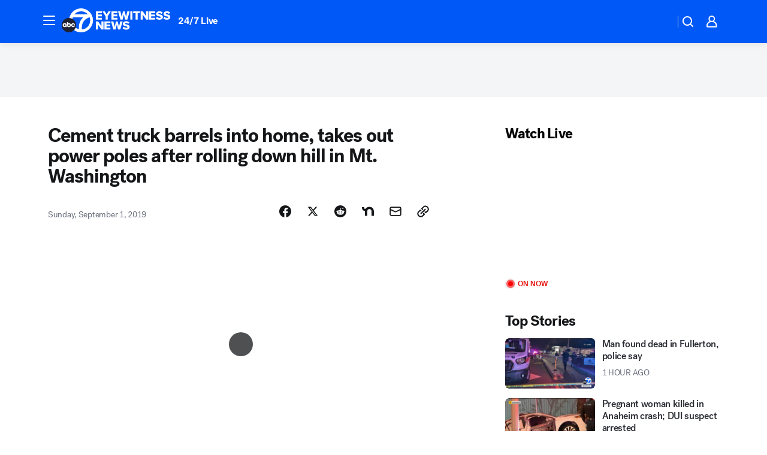

--- FILE ---
content_type: text/html; charset=utf-8
request_url: https://abc7.com/post/cement-truck-crashes-into-home-in-mount-washington/5506002/?userab=abcn_du_cat_topic_feature_holdout-474*variant_b_redesign-1939%2Cabcn_popular_reads_exp-497*variant_b_7days_filter-2077%2Cabcn_ad_cadence-481*control-a-1962%2Cabcn_news_for_you_exp-496*variant_a_control-2074%2Cotv_web_content_rec-445*variant_c_trending-1851
body_size: 58916
content:

        <!DOCTYPE html>
        <html lang="en" lang="en">
            <head>
                <!-- ABCOTV | 9619ddbdddb2 | 6461 | 672c08e1e439ffd1505b2db4bea08b9a6439c85c | abc7.com | Mon, 26 Jan 2026 16:04:34 GMT -->
                <meta charSet="utf-8" />
                <meta name="viewport" content="initial-scale=1.0, maximum-scale=3.0, user-scalable=yes" />
                <meta http-equiv="x-ua-compatible" content="IE=edge,chrome=1" />
                <meta property="og:locale" content="en_US" />
                <link href="https://cdn.abcotvs.net/abcotv" rel="preconnect" crossorigin />
                
                <link data-react-helmet="true" rel="alternate" hreflang="en" href="https://abc7.com/post/cement-truck-crashes-into-home-in-mount-washington/5506002/"/><link data-react-helmet="true" rel="shortcut icon" href="https://cdn.abcotvs.net/abcotv/assets/news/kabc/images/logos/favicon.ico"/><link data-react-helmet="true" rel="manifest" href="/manifest.json"/><link data-react-helmet="true" rel="alternate" href="//abc7.com/feed/" title="ABC7 Los Angeles RSS" type="application/rss+xml"/><link data-react-helmet="true" rel="alternate" href="android-app://com.abclocal.kabc.news/http/abc7.com/story/5506002"/><link data-react-helmet="true" rel="canonical" href="https://abc7.com/post/cement-truck-crashes-into-home-in-mount-washington/5506002/"/><link data-react-helmet="true" href="//assets-cdn.abcotvs.net/abcotv/672c08e1e439-release-01-21-2026.8/client/abcotv/css/fusion-ff03edb4.css" rel="stylesheet"/><link data-react-helmet="true" href="//assets-cdn.abcotvs.net/abcotv/672c08e1e439-release-01-21-2026.8/client/abcotv/css/7987-3f6c1b98.css" rel="stylesheet"/><link data-react-helmet="true" href="//assets-cdn.abcotvs.net/abcotv/672c08e1e439-release-01-21-2026.8/client/abcotv/css/abcotv-fecb128a.css" rel="stylesheet"/><link data-react-helmet="true" href="//assets-cdn.abcotvs.net/abcotv/672c08e1e439-release-01-21-2026.8/client/abcotv/css/4037-607b0835.css" rel="stylesheet"/><link data-react-helmet="true" href="//assets-cdn.abcotvs.net/abcotv/672c08e1e439-release-01-21-2026.8/client/abcotv/css/1058-c22ddca8.css" rel="stylesheet"/><link data-react-helmet="true" href="//assets-cdn.abcotvs.net/abcotv/672c08e1e439-release-01-21-2026.8/client/abcotv/css/prism-story-104d8b6f.css" rel="stylesheet"/>
                <script>
                    window.__dataLayer = {"helpersEnabled":true,"page":{},"pzn":{},"site":{"device":"desktop","portal":"news"},"visitor":{}},
                        consentToken = window.localStorage.getItem('consentToken');

                    if (consentToken) {
                        console.log('consentToken', JSON.parse(consentToken))
                        window.__dataLayer.visitor = { consent : JSON.parse(consentToken) }; 
                    }
                </script>
                <script src="https://dcf.espn.com/TWDC-DTCI/prod/Bootstrap.js"></script>
                <link rel="preload" as="font" href="https://s.abcnews.com/assets/dtci/fonts/post-grotesk/PostGrotesk-Book.woff2" crossorigin>
<link rel="preload" as="font" href="https://s.abcnews.com/assets/dtci/fonts/post-grotesk/PostGrotesk-Bold.woff2" crossorigin>
<link rel="preload" as="font" href="https://s.abcnews.com/assets/dtci/fonts/post-grotesk/PostGrotesk-Medium.woff2" crossorigin>
<link rel="preload" as="font" href="https://s.abcnews.com/assets/dtci/fonts/klim/tiempos/TiemposText-Regular.woff2" crossorigin>
                <script src="//assets-cdn.abcotvs.net/abcotv/672c08e1e439-release-01-21-2026.8/client/abcotv/runtime-3c56a18c.js" defer></script><script src="//assets-cdn.abcotvs.net/abcotv/672c08e1e439-release-01-21-2026.8/client/abcotv/7987-0da20d09.js" defer></script><script src="//assets-cdn.abcotvs.net/abcotv/672c08e1e439-release-01-21-2026.8/client/abcotv/507-c7ed365d.js" defer></script><script src="//assets-cdn.abcotvs.net/abcotv/672c08e1e439-release-01-21-2026.8/client/abcotv/502-c12b28bb.js" defer></script><script src="//assets-cdn.abcotvs.net/abcotv/672c08e1e439-release-01-21-2026.8/client/abcotv/2561-2bebf93f.js" defer></script><script src="//assets-cdn.abcotvs.net/abcotv/672c08e1e439-release-01-21-2026.8/client/abcotv/8494-c13544f0.js" defer></script><script src="//assets-cdn.abcotvs.net/abcotv/672c08e1e439-release-01-21-2026.8/client/abcotv/4037-0a28bbfa.js" defer></script><script src="//assets-cdn.abcotvs.net/abcotv/672c08e1e439-release-01-21-2026.8/client/abcotv/8317-87b2f9ed.js" defer></script><script src="//assets-cdn.abcotvs.net/abcotv/672c08e1e439-release-01-21-2026.8/client/abcotv/1361-6dff86b9.js" defer></script><script src="//assets-cdn.abcotvs.net/abcotv/672c08e1e439-release-01-21-2026.8/client/abcotv/8115-0ce0b856.js" defer></script><script src="//assets-cdn.abcotvs.net/abcotv/672c08e1e439-release-01-21-2026.8/client/abcotv/9156-a35e6727.js" defer></script><script src="//assets-cdn.abcotvs.net/abcotv/672c08e1e439-release-01-21-2026.8/client/abcotv/1837-08f5fc38.js" defer></script><script src="//assets-cdn.abcotvs.net/abcotv/672c08e1e439-release-01-21-2026.8/client/abcotv/3167-3be5aec3.js" defer></script><script src="//assets-cdn.abcotvs.net/abcotv/672c08e1e439-release-01-21-2026.8/client/abcotv/8561-ef2ea49e.js" defer></script><script src="//assets-cdn.abcotvs.net/abcotv/672c08e1e439-release-01-21-2026.8/client/abcotv/1058-42fc71e2.js" defer></script>
                <link rel="prefetch" href="//assets-cdn.abcotvs.net/abcotv/672c08e1e439-release-01-21-2026.8/client/abcotv/_manifest.js" as="script" /><link rel="prefetch" href="//assets-cdn.abcotvs.net/abcotv/672c08e1e439-release-01-21-2026.8/client/abcotv/abcotv-ce2739af.js" as="script" />
<link rel="prefetch" href="//assets-cdn.abcotvs.net/abcotv/672c08e1e439-release-01-21-2026.8/client/abcotv/prism-story-1615e687.js" as="script" />
                <title data-react-helmet="true">Cement truck barrels into home, takes out power poles after rolling down hill in Mt. Washington - ABC7 Los Angeles</title>
                <meta data-react-helmet="true" name="description" content="Heavy lifting was required as crews carefully removed a cement truck after it crashed into a home in Mount Washington."/><meta data-react-helmet="true" name="keywords" content="cement truck into home, cement truck crashes into house, cement truck mount washington, 5506002"/><meta data-react-helmet="true" name="tags" content="cement-truck,crash,Mount-Washington,Los-Angeles-County"/><meta data-react-helmet="true" name="apple-itunes-app" content="app-id=405387506, affiliate-data=ct=kabc-smart-banner&amp;pt=302756, app-argument=https://abc7.com/story/5506002"/><meta data-react-helmet="true" property="fb:app_id" content="1422894341291785"/><meta data-react-helmet="true" property="fb:pages" content="38245492451"/><meta data-react-helmet="true" property="og:site_name" content="ABC7 Los Angeles"/><meta data-react-helmet="true" property="og:url" content="https://abc7.com/post/cement-truck-crashes-into-home-in-mount-washington/5506002/"/><meta data-react-helmet="true" property="og:title" content="Cement truck barrels into home, takes out power poles after rolling down hill in Mt. Washington"/><meta data-react-helmet="true" property="og:description" content="Heavy lifting was required as crews carefully removed a cement truck after it crashed into a home in Mount Washington.
"/><meta data-react-helmet="true" property="og:image" content="https://cdn.abcotvs.com/dip/images/5505997_083119-kabc-7p-concrete-truck-into-house-vid.jpg?w=1600"/><meta data-react-helmet="true" property="og:type" content="article"/><meta data-react-helmet="true" name="twitter:site" content="@abc7"/><meta data-react-helmet="true" name="twitter:creator" content="@abc7"/><meta data-react-helmet="true" name="twitter:url" content="https://abc7.com/post/cement-truck-crashes-into-home-in-mount-washington/5506002/"/><meta data-react-helmet="true" name="twitter:title" content="Cement truck barrels into home, takes out power poles after rolling down hill in Mt. Washington"/><meta data-react-helmet="true" name="twitter:description" content="Heavy lifting was required as crews carefully removed a cement truck after it crashed into a home in Mount Washington.
"/><meta data-react-helmet="true" name="twitter:card" content="summary_large_image"/><meta data-react-helmet="true" name="twitter:image" content="https://cdn.abcotvs.com/dip/images/5505997_083119-kabc-7p-concrete-truck-into-house-vid.jpg?w=1600"/><meta data-react-helmet="true" name="twitter:app:name:iphone" content="kabc"/><meta data-react-helmet="true" name="twitter:app:id:iphone" content="405387506"/><meta data-react-helmet="true" name="twitter:app:name:googleplay" content="kabc"/><meta data-react-helmet="true" name="twitter:app:id:googleplay" content="com.abclocal.kabc.news"/><meta data-react-helmet="true" property="article:published_time" content="2019-09-01T04:55:58Z"/><meta data-react-helmet="true" property="article:modified_time" content="2019-09-01T04:55:58Z"/><meta data-react-helmet="true" property="article:section" content="disasters-accidents"/><meta data-react-helmet="true" name="title" content="Cement truck barrels into home, takes out power poles after rolling down hill in Mt. Washington"/><meta data-react-helmet="true" name="medium" content="website"/><meta data-react-helmet="true" name="robots" content="max-image-preview:large"/>
                <script data-react-helmet="true" src="https://scripts.webcontentassessor.com/scripts/fea4ac1291b1ab4b9e08331b030dbfca29ba761aae7f184704ffd867755688c0"></script><script data-react-helmet="true" type="application/ld+json">{"@context":"http://schema.org/","@type":"NewsArticle","mainEntityOfPage":{"@id":"https://abc7.com/post/cement-truck-crashes-into-home-in-mount-washington/5506002/","@type":"WebPage"},"author":[{"name":"","@type":"Person"}],"dateline":"MOUNT WASHINGTON, LOS ANGELES","dateModified":"2019-09-01T04:55:58.000Z","datePublished":"2019-09-01T04:55:58.000Z","headline":"Cement truck barrels into home, takes out power poles after rolling down hill in Mt. Washington","mentions":[{"name":" MOUNT WASHINGTON","@type":"Thing"},{"name":" LOS ANGELES COUNTY","@type":"Thing"},{"name":" CEMENT TRUCK","@type":"Thing"},{"name":" CRASH","@type":"Thing"}],"publisher":{"name":"","logo":{"url":"","width":0,"height":0,"@type":"ImageObject"},"@type":"Organization"}}</script>
                
                <script data-rum-type="legacy" data-rum-pct="100">(() => {function gc(n){n=document.cookie.match("(^|;) ?"+n+"=([^;]*)(;|$)");return n?n[2]:null}function sc(n){document.cookie=n}function smpl(n){n/=100;return!!n&&Math.random()<=n}var _nr=!1,_nrCookie=gc("_nr");null!==_nrCookie?"1"===_nrCookie&&(_nr=!0):smpl(100)?(_nr=!0,sc("_nr=1; path=/")):(_nr=!1,sc("_nr=0; path=/"));_nr && (() => {;window.NREUM||(NREUM={});NREUM.init={distributed_tracing:{enabled:true},privacy:{cookies_enabled:true},ajax:{deny_list:["bam.nr-data.net"]}};;NREUM.info = {"beacon":"bam.nr-data.net","errorBeacon":"bam.nr-data.net","sa":1,"licenseKey":"5985ced6ff","applicationID":"367459870"};__nr_require=function(t,e,n){function r(n){if(!e[n]){var o=e[n]={exports:{}};t[n][0].call(o.exports,function(e){var o=t[n][1][e];return r(o||e)},o,o.exports)}return e[n].exports}if("function"==typeof __nr_require)return __nr_require;for(var o=0;o<n.length;o++)r(n[o]);return r}({1:[function(t,e,n){function r(t){try{s.console&&console.log(t)}catch(e){}}var o,i=t("ee"),a=t(31),s={};try{o=localStorage.getItem("__nr_flags").split(","),console&&"function"==typeof console.log&&(s.console=!0,o.indexOf("dev")!==-1&&(s.dev=!0),o.indexOf("nr_dev")!==-1&&(s.nrDev=!0))}catch(c){}s.nrDev&&i.on("internal-error",function(t){r(t.stack)}),s.dev&&i.on("fn-err",function(t,e,n){r(n.stack)}),s.dev&&(r("NR AGENT IN DEVELOPMENT MODE"),r("flags: "+a(s,function(t,e){return t}).join(", ")))},{}],2:[function(t,e,n){function r(t,e,n,r,s){try{l?l-=1:o(s||new UncaughtException(t,e,n),!0)}catch(f){try{i("ierr",[f,c.now(),!0])}catch(d){}}return"function"==typeof u&&u.apply(this,a(arguments))}function UncaughtException(t,e,n){this.message=t||"Uncaught error with no additional information",this.sourceURL=e,this.line=n}function o(t,e){var n=e?null:c.now();i("err",[t,n])}var i=t("handle"),a=t(32),s=t("ee"),c=t("loader"),f=t("gos"),u=window.onerror,d=!1,p="nr@seenError";if(!c.disabled){var l=0;c.features.err=!0,t(1),window.onerror=r;try{throw new Error}catch(h){"stack"in h&&(t(14),t(13),"addEventListener"in window&&t(7),c.xhrWrappable&&t(15),d=!0)}s.on("fn-start",function(t,e,n){d&&(l+=1)}),s.on("fn-err",function(t,e,n){d&&!n[p]&&(f(n,p,function(){return!0}),this.thrown=!0,o(n))}),s.on("fn-end",function(){d&&!this.thrown&&l>0&&(l-=1)}),s.on("internal-error",function(t){i("ierr",[t,c.now(),!0])})}},{}],3:[function(t,e,n){var r=t("loader");r.disabled||(r.features.ins=!0)},{}],4:[function(t,e,n){function r(){U++,L=g.hash,this[u]=y.now()}function o(){U--,g.hash!==L&&i(0,!0);var t=y.now();this[h]=~~this[h]+t-this[u],this[d]=t}function i(t,e){E.emit("newURL",[""+g,e])}function a(t,e){t.on(e,function(){this[e]=y.now()})}var s="-start",c="-end",f="-body",u="fn"+s,d="fn"+c,p="cb"+s,l="cb"+c,h="jsTime",m="fetch",v="addEventListener",w=window,g=w.location,y=t("loader");if(w[v]&&y.xhrWrappable&&!y.disabled){var x=t(11),b=t(12),E=t(9),R=t(7),O=t(14),T=t(8),S=t(15),P=t(10),M=t("ee"),C=M.get("tracer"),N=t(23);t(17),y.features.spa=!0;var L,U=0;M.on(u,r),b.on(p,r),P.on(p,r),M.on(d,o),b.on(l,o),P.on(l,o),M.buffer([u,d,"xhr-resolved"]),R.buffer([u]),O.buffer(["setTimeout"+c,"clearTimeout"+s,u]),S.buffer([u,"new-xhr","send-xhr"+s]),T.buffer([m+s,m+"-done",m+f+s,m+f+c]),E.buffer(["newURL"]),x.buffer([u]),b.buffer(["propagate",p,l,"executor-err","resolve"+s]),C.buffer([u,"no-"+u]),P.buffer(["new-jsonp","cb-start","jsonp-error","jsonp-end"]),a(T,m+s),a(T,m+"-done"),a(P,"new-jsonp"),a(P,"jsonp-end"),a(P,"cb-start"),E.on("pushState-end",i),E.on("replaceState-end",i),w[v]("hashchange",i,N(!0)),w[v]("load",i,N(!0)),w[v]("popstate",function(){i(0,U>1)},N(!0))}},{}],5:[function(t,e,n){function r(){var t=new PerformanceObserver(function(t,e){var n=t.getEntries();s(v,[n])});try{t.observe({entryTypes:["resource"]})}catch(e){}}function o(t){if(s(v,[window.performance.getEntriesByType(w)]),window.performance["c"+p])try{window.performance[h](m,o,!1)}catch(t){}else try{window.performance[h]("webkit"+m,o,!1)}catch(t){}}function i(t){}if(window.performance&&window.performance.timing&&window.performance.getEntriesByType){var a=t("ee"),s=t("handle"),c=t(14),f=t(13),u=t(6),d=t(23),p="learResourceTimings",l="addEventListener",h="removeEventListener",m="resourcetimingbufferfull",v="bstResource",w="resource",g="-start",y="-end",x="fn"+g,b="fn"+y,E="bstTimer",R="pushState",O=t("loader");if(!O.disabled){O.features.stn=!0,t(9),"addEventListener"in window&&t(7);var T=NREUM.o.EV;a.on(x,function(t,e){var n=t[0];n instanceof T&&(this.bstStart=O.now())}),a.on(b,function(t,e){var n=t[0];n instanceof T&&s("bst",[n,e,this.bstStart,O.now()])}),c.on(x,function(t,e,n){this.bstStart=O.now(),this.bstType=n}),c.on(b,function(t,e){s(E,[e,this.bstStart,O.now(),this.bstType])}),f.on(x,function(){this.bstStart=O.now()}),f.on(b,function(t,e){s(E,[e,this.bstStart,O.now(),"requestAnimationFrame"])}),a.on(R+g,function(t){this.time=O.now(),this.startPath=location.pathname+location.hash}),a.on(R+y,function(t){s("bstHist",[location.pathname+location.hash,this.startPath,this.time])}),u()?(s(v,[window.performance.getEntriesByType("resource")]),r()):l in window.performance&&(window.performance["c"+p]?window.performance[l](m,o,d(!1)):window.performance[l]("webkit"+m,o,d(!1))),document[l]("scroll",i,d(!1)),document[l]("keypress",i,d(!1)),document[l]("click",i,d(!1))}}},{}],6:[function(t,e,n){e.exports=function(){return"PerformanceObserver"in window&&"function"==typeof window.PerformanceObserver}},{}],7:[function(t,e,n){function r(t){for(var e=t;e&&!e.hasOwnProperty(u);)e=Object.getPrototypeOf(e);e&&o(e)}function o(t){s.inPlace(t,[u,d],"-",i)}function i(t,e){return t[1]}var a=t("ee").get("events"),s=t("wrap-function")(a,!0),c=t("gos"),f=XMLHttpRequest,u="addEventListener",d="removeEventListener";e.exports=a,"getPrototypeOf"in Object?(r(document),r(window),r(f.prototype)):f.prototype.hasOwnProperty(u)&&(o(window),o(f.prototype)),a.on(u+"-start",function(t,e){var n=t[1];if(null!==n&&("function"==typeof n||"object"==typeof n)){var r=c(n,"nr@wrapped",function(){function t(){if("function"==typeof n.handleEvent)return n.handleEvent.apply(n,arguments)}var e={object:t,"function":n}[typeof n];return e?s(e,"fn-",null,e.name||"anonymous"):n});this.wrapped=t[1]=r}}),a.on(d+"-start",function(t){t[1]=this.wrapped||t[1]})},{}],8:[function(t,e,n){function r(t,e,n){var r=t[e];"function"==typeof r&&(t[e]=function(){var t=i(arguments),e={};o.emit(n+"before-start",[t],e);var a;e[m]&&e[m].dt&&(a=e[m].dt);var s=r.apply(this,t);return o.emit(n+"start",[t,a],s),s.then(function(t){return o.emit(n+"end",[null,t],s),t},function(t){throw o.emit(n+"end",[t],s),t})})}var o=t("ee").get("fetch"),i=t(32),a=t(31);e.exports=o;var s=window,c="fetch-",f=c+"body-",u=["arrayBuffer","blob","json","text","formData"],d=s.Request,p=s.Response,l=s.fetch,h="prototype",m="nr@context";d&&p&&l&&(a(u,function(t,e){r(d[h],e,f),r(p[h],e,f)}),r(s,"fetch",c),o.on(c+"end",function(t,e){var n=this;if(e){var r=e.headers.get("content-length");null!==r&&(n.rxSize=r),o.emit(c+"done",[null,e],n)}else o.emit(c+"done",[t],n)}))},{}],9:[function(t,e,n){var r=t("ee").get("history"),o=t("wrap-function")(r);e.exports=r;var i=window.history&&window.history.constructor&&window.history.constructor.prototype,a=window.history;i&&i.pushState&&i.replaceState&&(a=i),o.inPlace(a,["pushState","replaceState"],"-")},{}],10:[function(t,e,n){function r(t){function e(){f.emit("jsonp-end",[],l),t.removeEventListener("load",e,c(!1)),t.removeEventListener("error",n,c(!1))}function n(){f.emit("jsonp-error",[],l),f.emit("jsonp-end",[],l),t.removeEventListener("load",e,c(!1)),t.removeEventListener("error",n,c(!1))}var r=t&&"string"==typeof t.nodeName&&"script"===t.nodeName.toLowerCase();if(r){var o="function"==typeof t.addEventListener;if(o){var a=i(t.src);if(a){var d=s(a),p="function"==typeof d.parent[d.key];if(p){var l={};u.inPlace(d.parent,[d.key],"cb-",l),t.addEventListener("load",e,c(!1)),t.addEventListener("error",n,c(!1)),f.emit("new-jsonp",[t.src],l)}}}}}function o(){return"addEventListener"in window}function i(t){var e=t.match(d);return e?e[1]:null}function a(t,e){var n=t.match(l),r=n[1],o=n[3];return o?a(o,e[r]):e[r]}function s(t){var e=t.match(p);return e&&e.length>=3?{key:e[2],parent:a(e[1],window)}:{key:t,parent:window}}var c=t(23),f=t("ee").get("jsonp"),u=t("wrap-function")(f);if(e.exports=f,o()){var d=/[?&](?:callback|cb)=([^&#]+)/,p=/(.*).([^.]+)/,l=/^(w+)(.|$)(.*)$/,h=["appendChild","insertBefore","replaceChild"];Node&&Node.prototype&&Node.prototype.appendChild?u.inPlace(Node.prototype,h,"dom-"):(u.inPlace(HTMLElement.prototype,h,"dom-"),u.inPlace(HTMLHeadElement.prototype,h,"dom-"),u.inPlace(HTMLBodyElement.prototype,h,"dom-")),f.on("dom-start",function(t){r(t[0])})}},{}],11:[function(t,e,n){var r=t("ee").get("mutation"),o=t("wrap-function")(r),i=NREUM.o.MO;e.exports=r,i&&(window.MutationObserver=function(t){return this instanceof i?new i(o(t,"fn-")):i.apply(this,arguments)},MutationObserver.prototype=i.prototype)},{}],12:[function(t,e,n){function r(t){var e=i.context(),n=s(t,"executor-",e,null,!1),r=new f(n);return i.context(r).getCtx=function(){return e},r}var o=t("wrap-function"),i=t("ee").get("promise"),a=t("ee").getOrSetContext,s=o(i),c=t(31),f=NREUM.o.PR;e.exports=i,f&&(window.Promise=r,["all","race"].forEach(function(t){var e=f[t];f[t]=function(n){function r(t){return function(){i.emit("propagate",[null,!o],a,!1,!1),o=o||!t}}var o=!1;c(n,function(e,n){Promise.resolve(n).then(r("all"===t),r(!1))});var a=e.apply(f,arguments),s=f.resolve(a);return s}}),["resolve","reject"].forEach(function(t){var e=f[t];f[t]=function(t){var n=e.apply(f,arguments);return t!==n&&i.emit("propagate",[t,!0],n,!1,!1),n}}),f.prototype["catch"]=function(t){return this.then(null,t)},f.prototype=Object.create(f.prototype,{constructor:{value:r}}),c(Object.getOwnPropertyNames(f),function(t,e){try{r[e]=f[e]}catch(n){}}),o.wrapInPlace(f.prototype,"then",function(t){return function(){var e=this,n=o.argsToArray.apply(this,arguments),r=a(e);r.promise=e,n[0]=s(n[0],"cb-",r,null,!1),n[1]=s(n[1],"cb-",r,null,!1);var c=t.apply(this,n);return r.nextPromise=c,i.emit("propagate",[e,!0],c,!1,!1),c}}),i.on("executor-start",function(t){t[0]=s(t[0],"resolve-",this,null,!1),t[1]=s(t[1],"resolve-",this,null,!1)}),i.on("executor-err",function(t,e,n){t[1](n)}),i.on("cb-end",function(t,e,n){i.emit("propagate",[n,!0],this.nextPromise,!1,!1)}),i.on("propagate",function(t,e,n){this.getCtx&&!e||(this.getCtx=function(){if(t instanceof Promise)var e=i.context(t);return e&&e.getCtx?e.getCtx():this})}),r.toString=function(){return""+f})},{}],13:[function(t,e,n){var r=t("ee").get("raf"),o=t("wrap-function")(r),i="equestAnimationFrame";e.exports=r,o.inPlace(window,["r"+i,"mozR"+i,"webkitR"+i,"msR"+i],"raf-"),r.on("raf-start",function(t){t[0]=o(t[0],"fn-")})},{}],14:[function(t,e,n){function r(t,e,n){t[0]=a(t[0],"fn-",null,n)}function o(t,e,n){this.method=n,this.timerDuration=isNaN(t[1])?0:+t[1],t[0]=a(t[0],"fn-",this,n)}var i=t("ee").get("timer"),a=t("wrap-function")(i),s="setTimeout",c="setInterval",f="clearTimeout",u="-start",d="-";e.exports=i,a.inPlace(window,[s,"setImmediate"],s+d),a.inPlace(window,[c],c+d),a.inPlace(window,[f,"clearImmediate"],f+d),i.on(c+u,r),i.on(s+u,o)},{}],15:[function(t,e,n){function r(t,e){d.inPlace(e,["onreadystatechange"],"fn-",s)}function o(){var t=this,e=u.context(t);t.readyState>3&&!e.resolved&&(e.resolved=!0,u.emit("xhr-resolved",[],t)),d.inPlace(t,y,"fn-",s)}function i(t){x.push(t),m&&(E?E.then(a):w?w(a):(R=-R,O.data=R))}function a(){for(var t=0;t<x.length;t++)r([],x[t]);x.length&&(x=[])}function s(t,e){return e}function c(t,e){for(var n in t)e[n]=t[n];return e}t(7);var f=t("ee"),u=f.get("xhr"),d=t("wrap-function")(u),p=t(23),l=NREUM.o,h=l.XHR,m=l.MO,v=l.PR,w=l.SI,g="readystatechange",y=["onload","onerror","onabort","onloadstart","onloadend","onprogress","ontimeout"],x=[];e.exports=u;var b=window.XMLHttpRequest=function(t){var e=new h(t);try{u.emit("new-xhr",[e],e),e.addEventListener(g,o,p(!1))}catch(n){try{u.emit("internal-error",[n])}catch(r){}}return e};if(c(h,b),b.prototype=h.prototype,d.inPlace(b.prototype,["open","send"],"-xhr-",s),u.on("send-xhr-start",function(t,e){r(t,e),i(e)}),u.on("open-xhr-start",r),m){var E=v&&v.resolve();if(!w&&!v){var R=1,O=document.createTextNode(R);new m(a).observe(O,{characterData:!0})}}else f.on("fn-end",function(t){t[0]&&t[0].type===g||a()})},{}],16:[function(t,e,n){function r(t){if(!s(t))return null;var e=window.NREUM;if(!e.loader_config)return null;var n=(e.loader_config.accountID||"").toString()||null,r=(e.loader_config.agentID||"").toString()||null,f=(e.loader_config.trustKey||"").toString()||null;if(!n||!r)return null;var h=l.generateSpanId(),m=l.generateTraceId(),v=Date.now(),w={spanId:h,traceId:m,timestamp:v};return(t.sameOrigin||c(t)&&p())&&(w.traceContextParentHeader=o(h,m),w.traceContextStateHeader=i(h,v,n,r,f)),(t.sameOrigin&&!u()||!t.sameOrigin&&c(t)&&d())&&(w.newrelicHeader=a(h,m,v,n,r,f)),w}function o(t,e){return"00-"+e+"-"+t+"-01"}function i(t,e,n,r,o){var i=0,a="",s=1,c="",f="";return o+"@nr="+i+"-"+s+"-"+n+"-"+r+"-"+t+"-"+a+"-"+c+"-"+f+"-"+e}function a(t,e,n,r,o,i){var a="btoa"in window&&"function"==typeof window.btoa;if(!a)return null;var s={v:[0,1],d:{ty:"Browser",ac:r,ap:o,id:t,tr:e,ti:n}};return i&&r!==i&&(s.d.tk=i),btoa(JSON.stringify(s))}function s(t){return f()&&c(t)}function c(t){var e=!1,n={};if("init"in NREUM&&"distributed_tracing"in NREUM.init&&(n=NREUM.init.distributed_tracing),t.sameOrigin)e=!0;else if(n.allowed_origins instanceof Array)for(var r=0;r<n.allowed_origins.length;r++){var o=h(n.allowed_origins[r]);if(t.hostname===o.hostname&&t.protocol===o.protocol&&t.port===o.port){e=!0;break}}return e}function f(){return"init"in NREUM&&"distributed_tracing"in NREUM.init&&!!NREUM.init.distributed_tracing.enabled}function u(){return"init"in NREUM&&"distributed_tracing"in NREUM.init&&!!NREUM.init.distributed_tracing.exclude_newrelic_header}function d(){return"init"in NREUM&&"distributed_tracing"in NREUM.init&&NREUM.init.distributed_tracing.cors_use_newrelic_header!==!1}function p(){return"init"in NREUM&&"distributed_tracing"in NREUM.init&&!!NREUM.init.distributed_tracing.cors_use_tracecontext_headers}var l=t(28),h=t(18);e.exports={generateTracePayload:r,shouldGenerateTrace:s}},{}],17:[function(t,e,n){function r(t){var e=this.params,n=this.metrics;if(!this.ended){this.ended=!0;for(var r=0;r<p;r++)t.removeEventListener(d[r],this.listener,!1);return e.protocol&&"data"===e.protocol?void g("Ajax/DataUrl/Excluded"):void(e.aborted||(n.duration=a.now()-this.startTime,this.loadCaptureCalled||4!==t.readyState?null==e.status&&(e.status=0):i(this,t),n.cbTime=this.cbTime,s("xhr",[e,n,this.startTime,this.endTime,"xhr"],this)))}}function o(t,e){var n=c(e),r=t.params;r.hostname=n.hostname,r.port=n.port,r.protocol=n.protocol,r.host=n.hostname+":"+n.port,r.pathname=n.pathname,t.parsedOrigin=n,t.sameOrigin=n.sameOrigin}function i(t,e){t.params.status=e.status;var n=v(e,t.lastSize);if(n&&(t.metrics.rxSize=n),t.sameOrigin){var r=e.getResponseHeader("X-NewRelic-App-Data");r&&(t.params.cat=r.split(", ").pop())}t.loadCaptureCalled=!0}var a=t("loader");if(a.xhrWrappable&&!a.disabled){var s=t("handle"),c=t(18),f=t(16).generateTracePayload,u=t("ee"),d=["load","error","abort","timeout"],p=d.length,l=t("id"),h=t(24),m=t(22),v=t(19),w=t(23),g=t(25).recordSupportability,y=NREUM.o.REQ,x=window.XMLHttpRequest;a.features.xhr=!0,t(15),t(8),u.on("new-xhr",function(t){var e=this;e.totalCbs=0,e.called=0,e.cbTime=0,e.end=r,e.ended=!1,e.xhrGuids={},e.lastSize=null,e.loadCaptureCalled=!1,e.params=this.params||{},e.metrics=this.metrics||{},t.addEventListener("load",function(n){i(e,t)},w(!1)),h&&(h>34||h<10)||t.addEventListener("progress",function(t){e.lastSize=t.loaded},w(!1))}),u.on("open-xhr-start",function(t){this.params={method:t[0]},o(this,t[1]),this.metrics={}}),u.on("open-xhr-end",function(t,e){"loader_config"in NREUM&&"xpid"in NREUM.loader_config&&this.sameOrigin&&e.setRequestHeader("X-NewRelic-ID",NREUM.loader_config.xpid);var n=f(this.parsedOrigin);if(n){var r=!1;n.newrelicHeader&&(e.setRequestHeader("newrelic",n.newrelicHeader),r=!0),n.traceContextParentHeader&&(e.setRequestHeader("traceparent",n.traceContextParentHeader),n.traceContextStateHeader&&e.setRequestHeader("tracestate",n.traceContextStateHeader),r=!0),r&&(this.dt=n)}}),u.on("send-xhr-start",function(t,e){var n=this.metrics,r=t[0],o=this;if(n&&r){var i=m(r);i&&(n.txSize=i)}this.startTime=a.now(),this.listener=function(t){try{"abort"!==t.type||o.loadCaptureCalled||(o.params.aborted=!0),("load"!==t.type||o.called===o.totalCbs&&(o.onloadCalled||"function"!=typeof e.onload))&&o.end(e)}catch(n){try{u.emit("internal-error",[n])}catch(r){}}};for(var s=0;s<p;s++)e.addEventListener(d[s],this.listener,w(!1))}),u.on("xhr-cb-time",function(t,e,n){this.cbTime+=t,e?this.onloadCalled=!0:this.called+=1,this.called!==this.totalCbs||!this.onloadCalled&&"function"==typeof n.onload||this.end(n)}),u.on("xhr-load-added",function(t,e){var n=""+l(t)+!!e;this.xhrGuids&&!this.xhrGuids[n]&&(this.xhrGuids[n]=!0,this.totalCbs+=1)}),u.on("xhr-load-removed",function(t,e){var n=""+l(t)+!!e;this.xhrGuids&&this.xhrGuids[n]&&(delete this.xhrGuids[n],this.totalCbs-=1)}),u.on("xhr-resolved",function(){this.endTime=a.now()}),u.on("addEventListener-end",function(t,e){e instanceof x&&"load"===t[0]&&u.emit("xhr-load-added",[t[1],t[2]],e)}),u.on("removeEventListener-end",function(t,e){e instanceof x&&"load"===t[0]&&u.emit("xhr-load-removed",[t[1],t[2]],e)}),u.on("fn-start",function(t,e,n){e instanceof x&&("onload"===n&&(this.onload=!0),("load"===(t[0]&&t[0].type)||this.onload)&&(this.xhrCbStart=a.now()))}),u.on("fn-end",function(t,e){this.xhrCbStart&&u.emit("xhr-cb-time",[a.now()-this.xhrCbStart,this.onload,e],e)}),u.on("fetch-before-start",function(t){function e(t,e){var n=!1;return e.newrelicHeader&&(t.set("newrelic",e.newrelicHeader),n=!0),e.traceContextParentHeader&&(t.set("traceparent",e.traceContextParentHeader),e.traceContextStateHeader&&t.set("tracestate",e.traceContextStateHeader),n=!0),n}var n,r=t[1]||{};"string"==typeof t[0]?n=t[0]:t[0]&&t[0].url?n=t[0].url:window.URL&&t[0]&&t[0]instanceof URL&&(n=t[0].href),n&&(this.parsedOrigin=c(n),this.sameOrigin=this.parsedOrigin.sameOrigin);var o=f(this.parsedOrigin);if(o&&(o.newrelicHeader||o.traceContextParentHeader))if("string"==typeof t[0]||window.URL&&t[0]&&t[0]instanceof URL){var i={};for(var a in r)i[a]=r[a];i.headers=new Headers(r.headers||{}),e(i.headers,o)&&(this.dt=o),t.length>1?t[1]=i:t.push(i)}else t[0]&&t[0].headers&&e(t[0].headers,o)&&(this.dt=o)}),u.on("fetch-start",function(t,e){this.params={},this.metrics={},this.startTime=a.now(),this.dt=e,t.length>=1&&(this.target=t[0]),t.length>=2&&(this.opts=t[1]);var n,r=this.opts||{},i=this.target;if("string"==typeof i?n=i:"object"==typeof i&&i instanceof y?n=i.url:window.URL&&"object"==typeof i&&i instanceof URL&&(n=i.href),o(this,n),"data"!==this.params.protocol){var s=(""+(i&&i instanceof y&&i.method||r.method||"GET")).toUpperCase();this.params.method=s,this.txSize=m(r.body)||0}}),u.on("fetch-done",function(t,e){if(this.endTime=a.now(),this.params||(this.params={}),"data"===this.params.protocol)return void g("Ajax/DataUrl/Excluded");this.params.status=e?e.status:0;var n;"string"==typeof this.rxSize&&this.rxSize.length>0&&(n=+this.rxSize);var r={txSize:this.txSize,rxSize:n,duration:a.now()-this.startTime};s("xhr",[this.params,r,this.startTime,this.endTime,"fetch"],this)})}},{}],18:[function(t,e,n){var r={};e.exports=function(t){if(t in r)return r[t];if(0===(t||"").indexOf("data:"))return{protocol:"data"};var e=document.createElement("a"),n=window.location,o={};e.href=t,o.port=e.port;var i=e.href.split("://");!o.port&&i[1]&&(o.port=i[1].split("/")[0].split("@").pop().split(":")[1]),o.port&&"0"!==o.port||(o.port="https"===i[0]?"443":"80"),o.hostname=e.hostname||n.hostname,o.pathname=e.pathname,o.protocol=i[0],"/"!==o.pathname.charAt(0)&&(o.pathname="/"+o.pathname);var a=!e.protocol||":"===e.protocol||e.protocol===n.protocol,s=e.hostname===document.domain&&e.port===n.port;return o.sameOrigin=a&&(!e.hostname||s),"/"===o.pathname&&(r[t]=o),o}},{}],19:[function(t,e,n){function r(t,e){var n=t.responseType;return"json"===n&&null!==e?e:"arraybuffer"===n||"blob"===n||"json"===n?o(t.response):"text"===n||""===n||void 0===n?o(t.responseText):void 0}var o=t(22);e.exports=r},{}],20:[function(t,e,n){function r(){}function o(t,e,n,r){return function(){return u.recordSupportability("API/"+e+"/called"),i(t+e,[f.now()].concat(s(arguments)),n?null:this,r),n?void 0:this}}var i=t("handle"),a=t(31),s=t(32),c=t("ee").get("tracer"),f=t("loader"),u=t(25),d=NREUM;"undefined"==typeof window.newrelic&&(newrelic=d);var p=["setPageViewName","setCustomAttribute","setErrorHandler","finished","addToTrace","inlineHit","addRelease"],l="api-",h=l+"ixn-";a(p,function(t,e){d[e]=o(l,e,!0,"api")}),d.addPageAction=o(l,"addPageAction",!0),d.setCurrentRouteName=o(l,"routeName",!0),e.exports=newrelic,d.interaction=function(){return(new r).get()};var m=r.prototype={createTracer:function(t,e){var n={},r=this,o="function"==typeof e;return i(h+"tracer",[f.now(),t,n],r),function(){if(c.emit((o?"":"no-")+"fn-start",[f.now(),r,o],n),o)try{return e.apply(this,arguments)}catch(t){throw c.emit("fn-err",[arguments,this,t],n),t}finally{c.emit("fn-end",[f.now()],n)}}}};a("actionText,setName,setAttribute,save,ignore,onEnd,getContext,end,get".split(","),function(t,e){m[e]=o(h,e)}),newrelic.noticeError=function(t,e){"string"==typeof t&&(t=new Error(t)),u.recordSupportability("API/noticeError/called"),i("err",[t,f.now(),!1,e])}},{}],21:[function(t,e,n){function r(t){if(NREUM.init){for(var e=NREUM.init,n=t.split("."),r=0;r<n.length-1;r++)if(e=e[n[r]],"object"!=typeof e)return;return e=e[n[n.length-1]]}}e.exports={getConfiguration:r}},{}],22:[function(t,e,n){e.exports=function(t){if("string"==typeof t&&t.length)return t.length;if("object"==typeof t){if("undefined"!=typeof ArrayBuffer&&t instanceof ArrayBuffer&&t.byteLength)return t.byteLength;if("undefined"!=typeof Blob&&t instanceof Blob&&t.size)return t.size;if(!("undefined"!=typeof FormData&&t instanceof FormData))try{return JSON.stringify(t).length}catch(e){return}}}},{}],23:[function(t,e,n){var r=!1;try{var o=Object.defineProperty({},"passive",{get:function(){r=!0}});window.addEventListener("testPassive",null,o),window.removeEventListener("testPassive",null,o)}catch(i){}e.exports=function(t){return r?{passive:!0,capture:!!t}:!!t}},{}],24:[function(t,e,n){var r=0,o=navigator.userAgent.match(/Firefox[/s](d+.d+)/);o&&(r=+o[1]),e.exports=r},{}],25:[function(t,e,n){function r(t,e){var n=[a,t,{name:t},e];return i("storeMetric",n,null,"api"),n}function o(t,e){var n=[s,t,{name:t},e];return i("storeEventMetrics",n,null,"api"),n}var i=t("handle"),a="sm",s="cm";e.exports={constants:{SUPPORTABILITY_METRIC:a,CUSTOM_METRIC:s},recordSupportability:r,recordCustom:o}},{}],26:[function(t,e,n){function r(){return s.exists&&performance.now?Math.round(performance.now()):(i=Math.max((new Date).getTime(),i))-a}function o(){return i}var i=(new Date).getTime(),a=i,s=t(33);e.exports=r,e.exports.offset=a,e.exports.getLastTimestamp=o},{}],27:[function(t,e,n){function r(t,e){var n=t.getEntries();n.forEach(function(t){"first-paint"===t.name?l("timing",["fp",Math.floor(t.startTime)]):"first-contentful-paint"===t.name&&l("timing",["fcp",Math.floor(t.startTime)])})}function o(t,e){var n=t.getEntries();if(n.length>0){var r=n[n.length-1];if(f&&f<r.startTime)return;var o=[r],i=a({});i&&o.push(i),l("lcp",o)}}function i(t){t.getEntries().forEach(function(t){t.hadRecentInput||l("cls",[t])})}function a(t){var e=navigator.connection||navigator.mozConnection||navigator.webkitConnection;if(e)return e.type&&(t["net-type"]=e.type),e.effectiveType&&(t["net-etype"]=e.effectiveType),e.rtt&&(t["net-rtt"]=e.rtt),e.downlink&&(t["net-dlink"]=e.downlink),t}function s(t){if(t instanceof w&&!y){var e=Math.round(t.timeStamp),n={type:t.type};a(n),e<=h.now()?n.fid=h.now()-e:e>h.offset&&e<=Date.now()?(e-=h.offset,n.fid=h.now()-e):e=h.now(),y=!0,l("timing",["fi",e,n])}}function c(t){"hidden"===t&&(f=h.now(),l("pageHide",[f]))}if(!("init"in NREUM&&"page_view_timing"in NREUM.init&&"enabled"in NREUM.init.page_view_timing&&NREUM.init.page_view_timing.enabled===!1)){var f,u,d,p,l=t("handle"),h=t("loader"),m=t(30),v=t(23),w=NREUM.o.EV;if("PerformanceObserver"in window&&"function"==typeof window.PerformanceObserver){u=new PerformanceObserver(r);try{u.observe({entryTypes:["paint"]})}catch(g){}d=new PerformanceObserver(o);try{d.observe({entryTypes:["largest-contentful-paint"]})}catch(g){}p=new PerformanceObserver(i);try{p.observe({type:"layout-shift",buffered:!0})}catch(g){}}if("addEventListener"in document){var y=!1,x=["click","keydown","mousedown","pointerdown","touchstart"];x.forEach(function(t){document.addEventListener(t,s,v(!1))})}m(c)}},{}],28:[function(t,e,n){function r(){function t(){return e?15&e[n++]:16*Math.random()|0}var e=null,n=0,r=window.crypto||window.msCrypto;r&&r.getRandomValues&&(e=r.getRandomValues(new Uint8Array(31)));for(var o,i="xxxxxxxx-xxxx-4xxx-yxxx-xxxxxxxxxxxx",a="",s=0;s<i.length;s++)o=i[s],"x"===o?a+=t().toString(16):"y"===o?(o=3&t()|8,a+=o.toString(16)):a+=o;return a}function o(){return a(16)}function i(){return a(32)}function a(t){function e(){return n?15&n[r++]:16*Math.random()|0}var n=null,r=0,o=window.crypto||window.msCrypto;o&&o.getRandomValues&&Uint8Array&&(n=o.getRandomValues(new Uint8Array(t)));for(var i=[],a=0;a<t;a++)i.push(e().toString(16));return i.join("")}e.exports={generateUuid:r,generateSpanId:o,generateTraceId:i}},{}],29:[function(t,e,n){function r(t,e){if(!o)return!1;if(t!==o)return!1;if(!e)return!0;if(!i)return!1;for(var n=i.split("."),r=e.split("."),a=0;a<r.length;a++)if(r[a]!==n[a])return!1;return!0}var o=null,i=null,a=/Version\/(\S+)\s+Safari/;if(navigator.userAgent){var s=navigator.userAgent,c=s.match(a);c&&s.indexOf("Chrome")===-1&&s.indexOf("Chromium")===-1&&(o="Safari",i=c[1])}e.exports={agent:o,version:i,match:r}},{}],30:[function(t,e,n){function r(t){function e(){t(s&&document[s]?document[s]:document[i]?"hidden":"visible")}"addEventListener"in document&&a&&document.addEventListener(a,e,o(!1))}var o=t(23);e.exports=r;var i,a,s;"undefined"!=typeof document.hidden?(i="hidden",a="visibilitychange",s="visibilityState"):"undefined"!=typeof document.msHidden?(i="msHidden",a="msvisibilitychange"):"undefined"!=typeof document.webkitHidden&&(i="webkitHidden",a="webkitvisibilitychange",s="webkitVisibilityState")},{}],31:[function(t,e,n){function r(t,e){var n=[],r="",i=0;for(r in t)o.call(t,r)&&(n[i]=e(r,t[r]),i+=1);return n}var o=Object.prototype.hasOwnProperty;e.exports=r},{}],32:[function(t,e,n){function r(t,e,n){e||(e=0),"undefined"==typeof n&&(n=t?t.length:0);for(var r=-1,o=n-e||0,i=Array(o<0?0:o);++r<o;)i[r]=t[e+r];return i}e.exports=r},{}],33:[function(t,e,n){e.exports={exists:"undefined"!=typeof window.performance&&window.performance.timing&&"undefined"!=typeof window.performance.timing.navigationStart}},{}],ee:[function(t,e,n){function r(){}function o(t){function e(t){return t&&t instanceof r?t:t?f(t,c,a):a()}function n(n,r,o,i,a){if(a!==!1&&(a=!0),!l.aborted||i){t&&a&&t(n,r,o);for(var s=e(o),c=m(n),f=c.length,u=0;u<f;u++)c[u].apply(s,r);var p=d[y[n]];return p&&p.push([x,n,r,s]),s}}function i(t,e){g[t]=m(t).concat(e)}function h(t,e){var n=g[t];if(n)for(var r=0;r<n.length;r++)n[r]===e&&n.splice(r,1)}function m(t){return g[t]||[]}function v(t){return p[t]=p[t]||o(n)}function w(t,e){l.aborted||u(t,function(t,n){e=e||"feature",y[n]=e,e in d||(d[e]=[])})}var g={},y={},x={on:i,addEventListener:i,removeEventListener:h,emit:n,get:v,listeners:m,context:e,buffer:w,abort:s,aborted:!1};return x}function i(t){return f(t,c,a)}function a(){return new r}function s(){(d.api||d.feature)&&(l.aborted=!0,d=l.backlog={})}var c="nr@context",f=t("gos"),u=t(31),d={},p={},l=e.exports=o();e.exports.getOrSetContext=i,l.backlog=d},{}],gos:[function(t,e,n){function r(t,e,n){if(o.call(t,e))return t[e];var r=n();if(Object.defineProperty&&Object.keys)try{return Object.defineProperty(t,e,{value:r,writable:!0,enumerable:!1}),r}catch(i){}return t[e]=r,r}var o=Object.prototype.hasOwnProperty;e.exports=r},{}],handle:[function(t,e,n){function r(t,e,n,r){o.buffer([t],r),o.emit(t,e,n)}var o=t("ee").get("handle");e.exports=r,r.ee=o},{}],id:[function(t,e,n){function r(t){var e=typeof t;return!t||"object"!==e&&"function"!==e?-1:t===window?0:a(t,i,function(){return o++})}var o=1,i="nr@id",a=t("gos");e.exports=r},{}],loader:[function(t,e,n){function r(){if(!T++){var t=O.info=NREUM.info,e=m.getElementsByTagName("script")[0];if(setTimeout(f.abort,3e4),!(t&&t.licenseKey&&t.applicationID&&e))return f.abort();c(E,function(e,n){t[e]||(t[e]=n)});var n=a();s("mark",["onload",n+O.offset],null,"api"),s("timing",["load",n]);var r=m.createElement("script");0===t.agent.indexOf("http://")||0===t.agent.indexOf("https://")?r.src=t.agent:r.src=l+"://"+t.agent,e.parentNode.insertBefore(r,e)}}function o(){"complete"===m.readyState&&i()}function i(){s("mark",["domContent",a()+O.offset],null,"api")}var a=t(26),s=t("handle"),c=t(31),f=t("ee"),u=t(29),d=t(21),p=t(23),l=d.getConfiguration("ssl")===!1?"http":"https",h=window,m=h.document,v="addEventListener",w="attachEvent",g=h.XMLHttpRequest,y=g&&g.prototype,x=!1;NREUM.o={ST:setTimeout,SI:h.setImmediate,CT:clearTimeout,XHR:g,REQ:h.Request,EV:h.Event,PR:h.Promise,MO:h.MutationObserver};var b=""+location,E={beacon:"bam.nr-data.net",errorBeacon:"bam.nr-data.net",agent:"js-agent.newrelic.com/nr-spa-1216.min.js"},R=g&&y&&y[v]&&!/CriOS/.test(navigator.userAgent),O=e.exports={offset:a.getLastTimestamp(),now:a,origin:b,features:{},xhrWrappable:R,userAgent:u,disabled:x};if(!x){t(20),t(27),m[v]?(m[v]("DOMContentLoaded",i,p(!1)),h[v]("load",r,p(!1))):(m[w]("onreadystatechange",o),h[w]("onload",r)),s("mark",["firstbyte",a.getLastTimestamp()],null,"api");var T=0}},{}],"wrap-function":[function(t,e,n){function r(t,e){function n(e,n,r,c,f){function nrWrapper(){var i,a,u,p;try{a=this,i=d(arguments),u="function"==typeof r?r(i,a):r||{}}catch(l){o([l,"",[i,a,c],u],t)}s(n+"start",[i,a,c],u,f);try{return p=e.apply(a,i)}catch(h){throw s(n+"err",[i,a,h],u,f),h}finally{s(n+"end",[i,a,p],u,f)}}return a(e)?e:(n||(n=""),nrWrapper[p]=e,i(e,nrWrapper,t),nrWrapper)}function r(t,e,r,o,i){r||(r="");var s,c,f,u="-"===r.charAt(0);for(f=0;f<e.length;f++)c=e[f],s=t[c],a(s)||(t[c]=n(s,u?c+r:r,o,c,i))}function s(n,r,i,a){if(!h||e){var s=h;h=!0;try{t.emit(n,r,i,e,a)}catch(c){o([c,n,r,i],t)}h=s}}return t||(t=u),n.inPlace=r,n.flag=p,n}function o(t,e){e||(e=u);try{e.emit("internal-error",t)}catch(n){}}function i(t,e,n){if(Object.defineProperty&&Object.keys)try{var r=Object.keys(t);return r.forEach(function(n){Object.defineProperty(e,n,{get:function(){return t[n]},set:function(e){return t[n]=e,e}})}),e}catch(i){o([i],n)}for(var a in t)l.call(t,a)&&(e[a]=t[a]);return e}function a(t){return!(t&&t instanceof Function&&t.apply&&!t[p])}function s(t,e){var n=e(t);return n[p]=t,i(t,n,u),n}function c(t,e,n){var r=t[e];t[e]=s(r,n)}function f(){for(var t=arguments.length,e=new Array(t),n=0;n<t;++n)e[n]=arguments[n];return e}var u=t("ee"),d=t(32),p="nr@original",l=Object.prototype.hasOwnProperty,h=!1;e.exports=r,e.exports.wrapFunction=s,e.exports.wrapInPlace=c,e.exports.argsToArray=f},{}]},{},["loader",2,17,5,3,4]);;NREUM.info={"beacon":"bam.nr-data.net","errorBeacon":"bam.nr-data.net","sa":1,"licenseKey":"8d01ff17d1","applicationID":"415461361"}})();})();</script>
                <link href="//assets-cdn.abcotvs.net" rel="preconnect" />
                <link href="https://cdn.abcotvs.net/abcotv" rel="preconnect" crossorigin />
                <script>(function(){function a(a){var b,c=g.floor(65535*g.random()).toString(16);for(b=4-c.length;0<b;b--)c="0"+c;return a=(String()+a).substring(0,4),!Number.isNaN(parseInt(a,16))&&a.length?a+c.substr(a.length):c}function b(){var a=c(window.location.hostname);return a?"."+a:".go.com"}function c(a=""){var b=a.match(/[^.]+(?:.com?(?:.[a-z]{2})?|(?:.[a-z]+))?$/i);if(b&&b.length)return b[0].replace(/:[0-9]+$/,"")}function d(a,b,c,d,g,h){var i,j=!1;if(f.test(c)&&(c=c.replace(f,""),j=!0),!a||/^(?:expires|max-age|path|domain|secure)$/i.test(a))return!1;if(i=a+"="+b,g&&g instanceof Date&&(i+="; expires="+g.toUTCString()),c&&(i+="; domain="+c),d&&(i+="; path="+d),h&&(i+="; secure"),document.cookie=i,j){var k="www"+(/^./.test(c)?"":".")+c;e(a,k,d||"")}return!0}function e(a,b,c){return document.cookie=encodeURIComponent(a)+"=; expires=Thu, 01 Jan 1970 00:00:00 GMT"+(b?"; domain="+b:"")+(c?"; path="+c:""),!0}var f=/^.?www/,g=Math;(function(a){for(var b,d=a+"=",e=document.cookie.split(";"),f=0;f<e.length;f++){for(b=e[f];" "===b.charAt(0);)b=b.substring(1,b.length);if(0===b.indexOf(d))return b.substring(d.length,b.length)}return null})("SWID")||function(a){if(a){var c=new Date(Date.now());c.setFullYear(c.getFullYear()+1),d("SWID",a,b(),"/",c)}}(function(){return String()+a()+a()+"-"+a()+"-"+a("4")+"-"+a((g.floor(10*g.random())%4+8).toString(16))+"-"+a()+a()+a()}())})();</script>
            </head>
            <body class="">
                
                <div id="abcotv"><div id="fitt-analytics"><div class="bp-mobileMDPlus bp-mobileLGPlus bp-tabletPlus bp-desktopPlus bp-desktopLGPlus"><div class="wrapper prism-story"><div id="themeProvider" class="theme-light "><section class="nav sticky topzero"><header class="VZTD lZur JhJDA tomuH qpSyx crEfr duUVQ "><div id="NavigationContainer" class="VZTD nkdHX mLASH OfbiZ gbxlc OAKIS OrkQb sHsPe lqtkC glxIO HfYhe vUYNV McMna WtEci pdYhu seFhp "><div class="VZTD ZaRVE URqSb "><div id="NavigationMenu" class="UbGlr awXxV lZur QNwmF SrhIT CSJky fKGaR MELDj bwJpP oFbxM sCAKu JmqhH LNPNz XedOc INRRi zyWBh HZYdm KUWLd ghwbF " aria-expanded="false" aria-label="Site Menu" role="button" tabindex="0"><div id="NavigationMenuIcon" class="xwYCG chWWz xItUF awXxV lZur dnyYA SGbxA CSJky klTtn TqWpy hDYpx LEjY VMTsP AqjSi krKko MdvlB SwrCi PMtn qNrLC PriDW HkWF oFFrS kGyAC "></div></div><div class="VZTD mLASH "><a href="https://abc7.com/" aria-label="ABC7 Los Angeles homepage"><img class="Hxa-d QNwmF CKa-dw " src="https://cdn.abcotvs.net/abcotv/assets/news/global/images/feature-header/kabc-lg.svg"/><img class="Hxa-d NzyJW hyWKA BKvsz " src="https://cdn.abcotvs.net/abcotv/assets/news/global/images/feature-header/kabc-sm.svg"/></a></div><div class="feature-nav-local"><div class="VZTD HNQqj ZaRVE "><span class="NzyJW bfzCU OlYnP vtZdS BnAMJ ioHuy QbACp vLCTF AyXGx ubOdK WtEci FfVOu seFhp "><a class="Ihhcd glfEG fCZkS hfDkF rUrN QNwmF eXeQK wzfDA kZHXs Mwuoo QdTjf ubOdK ACtel FfVOu hBmQi " href="https://abc7.com/watch/live/">24/7 Live</a></span><span class="NzyJW bfzCU OlYnP vtZdS BnAMJ ioHuy QbACp vLCTF AyXGx ubOdK WtEci FfVOu seFhp "><a class="Ihhcd glfEG fCZkS hfDkF rUrN QNwmF eXeQK wzfDA kZHXs Mwuoo QdTjf ubOdK ACtel FfVOu hBmQi " href="https://abc7.com/los-angeles/">Los Angeles</a></span><span class="NzyJW bfzCU OlYnP vtZdS BnAMJ ioHuy QbACp vLCTF AyXGx ubOdK WtEci FfVOu seFhp "><a class="Ihhcd glfEG fCZkS hfDkF rUrN QNwmF eXeQK wzfDA kZHXs Mwuoo QdTjf ubOdK ACtel FfVOu hBmQi " href="https://abc7.com/orange-county/">Orange County</a></span><span class="NzyJW bfzCU OlYnP vtZdS BnAMJ ioHuy QbACp vLCTF AyXGx ubOdK WtEci FfVOu seFhp "><a class="Ihhcd glfEG fCZkS hfDkF rUrN QNwmF eXeQK wzfDA kZHXs Mwuoo QdTjf ubOdK ACtel FfVOu hBmQi " href="https://abc7.com/inland-empire/">Inland Empire</a></span><span class="NzyJW bfzCU OlYnP vtZdS BnAMJ ioHuy QbACp vLCTF AyXGx ubOdK WtEci FfVOu seFhp "><a class="Ihhcd glfEG fCZkS hfDkF rUrN QNwmF eXeQK wzfDA kZHXs Mwuoo QdTjf ubOdK ACtel FfVOu hBmQi " href="https://abc7.com/ventura-county/">Ventura County</a></span><span class="NzyJW bfzCU OlYnP vtZdS BnAMJ ioHuy QbACp vLCTF AyXGx ubOdK WtEci FfVOu seFhp "><a class="Ihhcd glfEG fCZkS hfDkF rUrN QNwmF eXeQK wzfDA kZHXs Mwuoo QdTjf ubOdK ACtel FfVOu hBmQi " href="https://abc7.com/california/">California</a></span></div></div><a class="feature-local-expand" href="#"></a></div><div class="VZTD ZaRVE "><div class="VZTD mLASH ZRifP iyxc REstn crufr EfJuX DycYT "><a class="Ihhcd glfEG fCZkS hfDkF rUrN QNwmF VZTD HNQqj tQNjZ wzfDA kZHXs hjGhr vIbgY ubOdK DTlmW FfVOu hBmQi " href="https://abc7.com/weather/" aria-label="Weather Temperature"><div class="Ihhcd glfEG fCZkS ZfQkn rUrN TJBcA ugxZf WtEci huQUD seFhp "></div><div class="mhCCg QNwmF lZur oRZBf FqYsI RoVHj gSlSZ mZWbG " style="background-image:"></div></a></div><div class="UbGlr awXxV lZur QNwmF mhCCg SrhIT CSJky fCZkS mHilG MELDj bwJpP EmnZP TSHkB JmqhH LNPNz mphTr PwViZ SQFkJ DTlmW GCxLR JrdoJ " role="button" aria-label="Open Search Overlay" tabindex="0"><svg aria-hidden="true" class="prism-Iconography prism-Iconography--menu-search kDSxb xOPbW dlJpw " focusable="false" height="1em" viewBox="0 0 24 24" width="1em" xmlns="http://www.w3.org/2000/svg" xmlns:xlink="http://www.w3.org/1999/xlink"><path fill="currentColor" d="M5 11a6 6 0 1112 0 6 6 0 01-12 0zm6-8a8 8 0 104.906 14.32l3.387 3.387a1 1 0 001.414-1.414l-3.387-3.387A8 8 0 0011 3z"></path></svg></div><a class="UbGlr awXxV lZur QNwmF mhCCg SrhIT CSJky fCZkS mHilG MELDj bwJpP EmnZP TSHkB JmqhH LNPNz mphTr PwViZ SQFkJ DTlmW GCxLR JrdoJ CKa-dw " role="button" aria-label="Open Login Modal" tabindex="0"><svg aria-hidden="true" class="prism-Iconography prism-Iconography--menu-account kDSxb xOPbW dlJpw " focusable="false" height="1em" viewBox="0 0 24 24" width="1em" xmlns="http://www.w3.org/2000/svg" xmlns:xlink="http://www.w3.org/1999/xlink"><path fill="currentColor" d="M8.333 7.444a3.444 3.444 0 116.889 0 3.444 3.444 0 01-6.89 0zm7.144 3.995a5.444 5.444 0 10-7.399 0A8.003 8.003 0 003 18.889v1.288a1.6 1.6 0 001.6 1.6h14.355a1.6 1.6 0 001.6-1.6V18.89a8.003 8.003 0 00-5.078-7.45zm-3.7 1.45H11a6 6 0 00-6 6v.889h13.555v-.89a6 6 0 00-6-6h-.778z"></path></svg></a></div></div></header></section><div class="ScrollSpy_container"><span></span><div id="themeProvider" class="true theme-otv [object Object] jGKow OKxbp KbIPj WiKwf WuOj kFIVo fBVeW VsTDR "><div class="FITT_Article_outer-container dHdHP jLREf zXXje aGO kQjLe vUYNV glxIO " id="FITTArticle" style="--spacing-top:initial;--spacing-bottom:80px;--spacing-compact-top:initial;--spacing-compact-bottom:48px"><div class="pNwJE xZCNW WDwAI rbeIr tPakT HymbH JHrzh YppdR " data-testid="prism-sticky-ad"><div data-testid="prism-ad-wrapper" style="min-height:90px;transition:min-height 0.3s linear 0s" data-ad-placeholder="true"><div data-box-type="fitt-adbox-fitt-article-top-banner" data-testid="prism-ad"><div class="Ad fitt-article-top-banner  ad-slot  " data-slot-type="fitt-article-top-banner" data-slot-kvps="pos=fitt-article-top-banner"></div></div></div></div><div class="FITT_Article_main VZTD UeCOM jIRH oimqG DjbQm UwdmX Xmrlz ReShI KaJdY lqtkC ssImf HfYhe RTHNs kQjLe " data-testid="prism-GridContainer"><div class="Kiog kNVGM nvpSA qwdi bmjsw " data-testid="prism-GridRow"><div class="theme-e FITT_Article_main__body oBTii mrzah " data-testid="prism-GridColumn" style="--grid-column-span-xxs:var(--grid-columns);--grid-column-span-xs:var(--grid-columns);--grid-column-span-sm:var(--grid-columns);--grid-column-span-md:20;--grid-column-span-lg:14;--grid-column-span-xl:14;--grid-column-span-xxl:14;--grid-column-start-xxs:auto;--grid-column-start-xs:auto;--grid-column-start-sm:auto;--grid-column-start-md:3;--grid-column-start-lg:0;--grid-column-start-xl:0;--grid-column-start-xxl:2"><div style="--spacing-top:40px;--spacing-bottom:32px;--spacing-child-top:initial;--spacing-child-bottom:24px;--spacing-firstChild-top:initial;--spacing-firstChild-bottom:initial;--spacing-lastChild-top:initial;--spacing-lastChild-bottom:initial;--spacing-compact-top:24px;--spacing-compact-bottom:32px;--spacing-firstChild-compact-top:initial;--spacing-firstChild-compact-bottom:initial;--spacing-child-compact-top:initial;--spacing-child-compact-bottom:24px;--spacing-lastChild-compact-top:initial;--spacing-lastChild-compact-bottom:initial" class="dHdHP jLREf zXXje aGO eCClZ nTLv jLsYA gmuro TOSFd VmeZt sCkVm hkQai wGrlE MUuGM fciaN qQjt DhNVo Tgcqk IGLAf tWjkv "><div class=" " data-testid="prism-badge-tag-wrapper"><div class="IKUxI xFOBK YsVzB NuCDJ fMJDZ ZCNuU tZcZX JuzoE "></div></div><div class="kCTVx qtHut lqtkC HkWF HfYhe kGyAC " data-testid="prism-headline"><h1 class="vMjAx eeTZd tntuS eHrJ "><span class="gtOSm FbbUW tUtYa vOCwz EQwFq yCufu eEak Qmvg nyTIa SRXVc vzLa jgBfc WXDas CiUCW kqbG zrdEG txGfn ygKVe BbezD UOtxr CVfpq xijV soGRS XgdC sEIlf daWqJ ">Cement truck barrels into home, takes out power poles after rolling down hill in Mt. Washington</span></h1></div><div class="QHblV nkdHX mHUQ kvZxL hTosT whbOj " data-testid="prism-byline"><div class="VZTD mLASH BQWr OcxMG oJce "><div class="kKfXc ubAkB VZTD rEPuv "><div class="VZTD mLASH gpiba "><div class="jTKbV zIIsP ZdbeE xAPpq QtiLO JQYD ">Sunday, September 1, 2019</div></div></div></div><div class="RwkLV Wowzl FokqZ LhXlJ FjRYD toBqx " data-testid="prism-share"><div class="JpUfa aYoBt "><ul class="MZaCt dUXCH nyWZo RnMws Hdwln WBHfo tAchw UDeQM XMkl NUfbq kqfZ "><li class="WEJto "><button aria-label="Share Story on Facebook" class="theme-EWITS mLASH egFzk qXWHA ScoIf ZXRVe jIRH NoTgg CKnnA uklrk nCmVc qWWFI nMRSd YIauu gGlNh ARCOA kyjTO xqlN aANqO aNnIu GDslh LjPJo RpDvg YYtC rTpcz EDgo UVTAB ihLsD niWVk yayQB vXSTR ENhiS dQa-Du kOEGk WMbJE eVJEc TElCQ ZAqMY enocc pJSQ ABRfR aaksc OKklU ATKRo RfOGv neOGk fuOso DwqSE fnpin ArvQf dUniT Mzjkf Niff NKnwO ijAAn dEuPM vwJ JmUFf sgyq cRbVn sBVbK fCfdG oMkBz aOwuK XsORH EgRXa hMVHb LTwlP jJbTO CnYjj TiUFI qeCAC xqvdn JaQpT dAfv PNgfG fIWCu NewES UJNbG EgBCK UvFHa lCCRi XDQHW spAMS TPSuu sbdDW askuE VsLUC YHsrW pYmVc eHvZI qRTXS UOAZi JnwGa pAXEL nKDCU gTRVo iCOvJ znFR hjDDH JboFf OBVry WSzjL sgYaP vMLL tmkuz " data-testid="prism-Network" type="button" aria-expanded="false" aria-haspopup="dialog"><span class="CSJky pdAzW JSFPu "><svg aria-hidden="true" class=" " data-testid="prism-iconography" height="1em" role="presentation" viewBox="0 0 32 32" width="1em" xmlns="http://www.w3.org/2000/svg" xmlns:xlink="http://www.w3.org/1999/xlink" data-icon="social-facebook"><path fill="currentColor" d="M32 16.098C32 7.207 24.837 0 16 0S0 7.207 0 16.098C0 24.133 5.851 30.793 13.5 32V20.751H9.437v-4.653H13.5v-3.547c0-4.035 2.389-6.263 6.043-6.263 1.751 0 3.582.314 3.582.314v3.962h-2.018c-1.988 0-2.607 1.241-2.607 2.514v3.02h4.438l-.709 4.653h-3.728V32c7.649-1.207 13.5-7.867 13.5-15.902z"/></svg></span></button></li><li class="WEJto "><button aria-label="Share Story on X" class="theme-EWITS mLASH egFzk qXWHA ScoIf ZXRVe jIRH NoTgg CKnnA uklrk nCmVc qWWFI nMRSd YIauu gGlNh ARCOA kyjTO xqlN aANqO aNnIu GDslh LjPJo RpDvg YYtC rTpcz EDgo UVTAB ihLsD niWVk yayQB vXSTR ENhiS dQa-Du kOEGk WMbJE eVJEc TElCQ ZAqMY enocc pJSQ ABRfR aaksc OKklU ATKRo RfOGv neOGk fuOso DwqSE fnpin ArvQf dUniT Mzjkf Niff NKnwO ijAAn dEuPM vwJ JmUFf sgyq cRbVn sBVbK fCfdG oMkBz aOwuK XsORH EgRXa hMVHb LTwlP jJbTO CnYjj TiUFI qeCAC xqvdn JaQpT dAfv PNgfG fIWCu NewES UJNbG EgBCK UvFHa lCCRi XDQHW spAMS TPSuu sbdDW askuE VsLUC YHsrW pYmVc eHvZI qRTXS UOAZi JnwGa pAXEL nKDCU gTRVo iCOvJ znFR hjDDH JboFf OBVry WSzjL sgYaP vMLL tmkuz " data-testid="prism-Network" type="button" aria-expanded="false" aria-haspopup="dialog"><span class="CSJky pdAzW JSFPu "><svg aria-hidden="true" class=" " data-testid="prism-iconography" height="1em" role="presentation" viewBox="0 0 32 32" width="1em" xmlns="http://www.w3.org/2000/svg" xmlns:xlink="http://www.w3.org/1999/xlink" data-icon="social-x"><path fill="currentColor" d="M23.668 4h4.089l-8.933 10.21 10.509 13.894h-8.23l-6.445-8.427-7.375 8.427H3.191l9.555-10.921L2.665 4h8.436l5.826 7.702L23.664 4zm-1.437 21.657h2.266L9.874 6.319H7.443l14.791 19.338z"/></svg></span></button></li><li class="WEJto "><button aria-label="Share Story on Reddit" class="theme-EWITS mLASH egFzk qXWHA ScoIf ZXRVe jIRH NoTgg CKnnA uklrk nCmVc qWWFI nMRSd YIauu gGlNh ARCOA kyjTO xqlN aANqO aNnIu GDslh LjPJo RpDvg YYtC rTpcz EDgo UVTAB ihLsD niWVk yayQB vXSTR ENhiS dQa-Du kOEGk WMbJE eVJEc TElCQ ZAqMY enocc pJSQ ABRfR aaksc OKklU ATKRo RfOGv neOGk fuOso DwqSE fnpin ArvQf dUniT Mzjkf Niff NKnwO ijAAn dEuPM vwJ JmUFf sgyq cRbVn sBVbK fCfdG oMkBz aOwuK XsORH EgRXa hMVHb LTwlP jJbTO CnYjj TiUFI qeCAC xqvdn JaQpT dAfv PNgfG fIWCu NewES UJNbG EgBCK UvFHa lCCRi XDQHW spAMS TPSuu sbdDW askuE VsLUC YHsrW pYmVc eHvZI qRTXS UOAZi JnwGa pAXEL nKDCU gTRVo iCOvJ znFR hjDDH JboFf OBVry WSzjL sgYaP vMLL tmkuz " data-testid="prism-Network" type="button" aria-expanded="false" aria-haspopup="dialog"><span class="CSJky pdAzW JSFPu "><svg aria-hidden="true" class=" " data-testid="prism-iconography" height="1em" role="presentation" viewBox="0 0 32 32" width="1em" xmlns="http://www.w3.org/2000/svg" xmlns:xlink="http://www.w3.org/1999/xlink" data-icon="social-reddit"><path fill="currentColor" d="M20.3 16.2c-.6-.2-1.3-.1-1.7.3-.5.5-.6 1.1-.3 1.7.2.6.8 1 1.5 1v.1c.2 0 .4 0 .6-.1.2-.1.4-.2.5-.4.2-.2.3-.3.3-.5.1-.2.1-.4.1-.6 0-.7-.4-1.3-1-1.5zM19.7 21.3c-.1 0-.2 0-.3.1-.2.2-.5.3-.8.5-.3.1-.5.2-.8.3-.3.1-.6.1-.9.2h-1.8c-.3 0-.6-.1-.9-.2-.3-.1-.6-.2-.8-.3-.3-.1-.5-.3-.8-.5-.1-.1-.2-.1-.3-.1-.1 0-.2.1-.3.1v.3c0 .1 0 .2.1.3l.9.6c.3.2.6.3 1 .4.3.1.7.2 1 .2.3 0 .7.1 1.1 0h1.1c.7-.1 1.4-.3 2-.6.3-.2.6-.3.9-.6v.1c.1-.1.1-.2.1-.3 0-.1 0-.2-.1-.3-.2-.1-.3-.2-.4-.2zM13.8 18.2c.2-.6.1-1.3-.3-1.7-.5-.5-1.1-.6-1.7-.3-.6.2-1 .8-1 1.5 0 .2 0 .4.1.6.1.2.2.4.3.5.1.1.3.3.5.3.2.1.4.1.6.1.6 0 1.2-.4 1.5-1z"/><path fill="currentColor" d="M16 0C7.2 0 0 7.2 0 16s7.2 16 16 16 16-7.2 16-16S24.8 0 16 0zm10.6 16.6c-.1.2-.1.4-.3.6-.1.2-.3.4-.4.5-.2.1-.3.3-.5.4v.8c0 3.6-4.2 6.5-9.3 6.5s-9.3-2.9-9.3-6.5v-.2-.4-.2c-.6-.3-1.1-.8-1.3-1.5-.2-.7-.1-1.4.3-1.9.4-.6 1-.9 1.7-1 .7-.1 1.4.2 1.9.6.5-.3.9-.6 1.4-.8l1.5-.6c.5-.2 1.1-.3 1.6-.4.5-.1 1.1-.1 1.7-.1l1.2-5.6c0-.1 0-.1.1-.2 0-.1.1-.1.1-.1.1 0 .1-.1.2-.1h.2l3.9.8c.4-.7 1.2-1 2-.7.7.3 1.2 1.1 1 1.8-.2.8-.9 1.3-1.6 1.3-.8 0-1.4-.6-1.5-1.4l-3.4-.7-1 5c.5 0 1.1.1 1.6.2 1.1.2 2.1.5 3.1 1 .5.2 1 .5 1.4.8.3-.3.7-.5 1.2-.6.4-.1.9 0 1.3.1.4.2.8.5 1 .8.3.4.4.8.4 1.3-.1.1-.2.3-.2.5z"/></svg></span></button></li><li class="WEJto "><button aria-label="Share Story on Nextdoor" class="theme-EWITS mLASH egFzk qXWHA ScoIf ZXRVe jIRH NoTgg CKnnA uklrk nCmVc qWWFI nMRSd YIauu gGlNh ARCOA kyjTO xqlN aANqO aNnIu GDslh LjPJo RpDvg YYtC rTpcz EDgo UVTAB ihLsD niWVk yayQB vXSTR ENhiS dQa-Du kOEGk WMbJE eVJEc TElCQ ZAqMY enocc pJSQ ABRfR aaksc OKklU ATKRo RfOGv neOGk fuOso DwqSE fnpin ArvQf dUniT Mzjkf Niff NKnwO ijAAn dEuPM vwJ JmUFf sgyq cRbVn sBVbK fCfdG oMkBz aOwuK XsORH EgRXa hMVHb LTwlP jJbTO CnYjj TiUFI qeCAC xqvdn JaQpT dAfv PNgfG fIWCu NewES UJNbG EgBCK UvFHa lCCRi XDQHW spAMS TPSuu sbdDW askuE VsLUC YHsrW pYmVc eHvZI qRTXS UOAZi JnwGa pAXEL nKDCU gTRVo iCOvJ znFR hjDDH JboFf OBVry WSzjL sgYaP vMLL tmkuz " data-testid="prism-Network" type="button" aria-expanded="false" aria-haspopup="dialog"><span class="CSJky pdAzW JSFPu "><svg aria-hidden="true" class=" " data-testid="prism-iconography" height="1em" role="presentation" viewBox="0 0 32 32" width="1em" xmlns="http://www.w3.org/2000/svg" xmlns:xlink="http://www.w3.org/1999/xlink" data-icon="social-nextdoor"><path fill="currentColor" d="M14.8 4.994c-1.28.56-3.28 2-4.32 3.2-2.24 2.4-4.08 1.68-4.08-1.6 0-1.68-.4-1.92-3.2-1.92-2.72 0-3.2.24-3.2 1.6 0 3.6 2.16 7.04 5.12 8.08L8 15.394v12.48h6.4v-7.52c0-7.2.08-7.68 2.08-9.2 2.8-2.16 4.72-2.08 7.12.32 1.84 1.76 2 2.56 2 9.2v7.2H32v-7.44c0-8.16-1.2-11.68-4.96-14.4-2.72-2-9.04-2.56-12.24-1.04z"/></svg></span></button></li><li class="WEJto "><button aria-label="Share Story by Email" class="theme-EWITS mLASH egFzk qXWHA ScoIf ZXRVe jIRH NoTgg CKnnA uklrk nCmVc qWWFI nMRSd YIauu gGlNh ARCOA kyjTO xqlN aANqO aNnIu GDslh LjPJo RpDvg YYtC rTpcz EDgo UVTAB ihLsD niWVk yayQB vXSTR ENhiS dQa-Du kOEGk WMbJE eVJEc TElCQ ZAqMY enocc pJSQ ABRfR aaksc OKklU ATKRo RfOGv neOGk fuOso DwqSE fnpin ArvQf dUniT Mzjkf Niff NKnwO ijAAn dEuPM vwJ JmUFf sgyq cRbVn sBVbK fCfdG oMkBz aOwuK XsORH EgRXa hMVHb LTwlP jJbTO CnYjj TiUFI qeCAC xqvdn JaQpT dAfv PNgfG fIWCu NewES UJNbG EgBCK UvFHa lCCRi XDQHW spAMS TPSuu sbdDW askuE VsLUC YHsrW pYmVc eHvZI qRTXS UOAZi JnwGa pAXEL nKDCU gTRVo iCOvJ znFR hjDDH JboFf OBVry WSzjL sgYaP vMLL tmkuz " data-testid="prism-Network" type="button" aria-expanded="false" aria-haspopup="dialog"><span class="CSJky pdAzW JSFPu "><svg aria-hidden="true" class=" " data-testid="prism-iconography" height="1em" role="presentation" viewBox="0 0 39 32" width="1em" xmlns="http://www.w3.org/2000/svg" xmlns:xlink="http://www.w3.org/1999/xlink" data-icon="social-email"><path fill="currentColor" d="M5.092 1.013a5.437 5.437 0 00-1.589.572l.028-.014c-1.447.768-2.42 1.988-2.894 3.625l-.148.507v20.599l.148.508c.58 2 1.931 3.399 3.927 4.066l.553.185h28.812l.587-.185c1.989-.626 3.374-2.048 3.959-4.066l.148-.508V5.703l-.148-.507c-.585-2.018-1.979-3.451-3.959-4.068l-.587-.183-14.21-.012C7.787.924 5.442.937 5.091 1.013zm28.188 3.49c.512.096.836.27 1.209.652.455.468.597.889.599 1.771 0 .651-.014.729-.201 1.108-.11.224-.313.516-.45.649-.196.188-1.676.916-6.994 3.431a2032.113 2032.113 0 00-6.955 3.298 2.081 2.081 0 01-1.296.183 2.756 2.756 0 01-.588-.188l.017.007c-.114-.059-3.243-1.543-6.955-3.3C6.491 9.666 4.864 8.87 4.683 8.692c-.549-.533-.777-1.335-.647-2.274.082-.587.244-.923.62-1.301a1.925 1.925 0 011.067-.592l.012-.002c.487-.108 26.962-.126 27.543-.02zM10.818 15.636c-2.858-1.138-.576-.047 1.71 1.033l5.235 2.225c1.033.386 2.718.348 3.796-.085.206-.084 3.292-1.532 6.859-3.223a910.028 910.028 0 016.601-3.108c.11-.036.116.244.116 6.34-.002 3.824-.028 6.553-.066 6.82-.036.244-.124.562-.199.706-.196.384-.665.823-1.09 1.024l-.372.174H5.703l-.372-.174c-.425-.201-.894-.64-1.09-1.024a2.66 2.66 0 01-.197-.691l-.002-.015c-.073-.507-.092-13.188-.021-13.188.027 0 3.084 1.435 6.796 3.186z"/></svg></span></button></li><li class="WEJto "><div data-testid="prism-NetworkLink"><button aria-label="Copy Link" class="theme-EWITS mLASH egFzk qXWHA ScoIf ZXRVe jIRH NoTgg CKnnA uklrk nCmVc qWWFI nMRSd YIauu gGlNh ARCOA kyjTO xqlN aANqO aNnIu GDslh LjPJo RpDvg YYtC rTpcz EDgo UVTAB ihLsD niWVk yayQB vXSTR ENhiS dQa-Du kOEGk WMbJE eVJEc TElCQ ZAqMY enocc pJSQ ABRfR aaksc OKklU ATKRo RfOGv neOGk fuOso DwqSE fnpin ArvQf dUniT Mzjkf Niff NKnwO ijAAn dEuPM vwJ JmUFf sgyq cRbVn sBVbK fCfdG oMkBz aOwuK XsORH EgRXa hMVHb LTwlP jJbTO CnYjj TiUFI qeCAC xqvdn JaQpT dAfv PNgfG fIWCu NewES UJNbG EgBCK UvFHa lCCRi XDQHW spAMS TPSuu sbdDW askuE VsLUC YHsrW pYmVc eHvZI qRTXS UOAZi JnwGa pAXEL nKDCU gTRVo iCOvJ znFR hjDDH JboFf OBVry WSzjL sgYaP vMLL tmkuz " data-testid="prism-Network" type="button" aria-expanded="false" aria-haspopup="dialog"><span class="CSJky pdAzW JSFPu "><svg aria-hidden="true" class=" " data-testid="prism-iconography" height="1em" role="presentation" viewBox="0 0 1024 1024" width="1em" xmlns="http://www.w3.org/2000/svg" xmlns:xlink="http://www.w3.org/1999/xlink" data-icon="social-link"><path fill="currentColor" d="M672.41 26.47c-50.534 6.963-96.256 26.931-141.619 61.952-16.077 12.39-157.952 152.422-165.581 163.43-6.81 9.779-10.854 24.73-9.37 34.611 2.56 17.459 5.581 21.35 50.893 66.253 39.424 39.117 43.725 42.854 52.122 45.466 19.661 6.144 37.99 1.536 52.48-13.261 9.069-8.804 14.697-21.11 14.697-34.731 0-.804-.02-1.604-.058-2.399l.004.112c-.205-15.974-4.762-23.654-27.29-46.285l-19.968-20.07 53.76-53.504c30.106-30.003 59.853-58.01 67.584-63.642 67.328-49.51 145.306-50.483 217.242-2.714 30.566 20.275 62.054 58.01 76.8 91.955 10.086 23.296 14.08 40.755 15.053 66.355 1.434 38.042-6.707 66.15-28.826 99.226-10.035 14.95-19.507 25.088-69.222 73.728l-57.6 56.422-18.074-17.818c-21.862-21.555-29.03-25.344-47.667-25.344-15.718 0-25.6 3.994-36.352 14.746-9.03 9.041-14.615 21.525-14.615 35.313a49.763 49.763 0 005.427 22.672l-.131-.283c3.533 7.219 13.312 17.971 43.469 47.872 35.021 34.765 39.885 38.963 48.794 42.24 12.544 4.659 24.064 4.659 36.454 0 8.602-3.226 14.746-8.448 51.61-43.93 82.79-79.667 126.874-124.672 138.906-141.875 19.195-27.05 34.204-58.648 43.215-92.685l.458-2.035c5.376-21.862 7.066-36.557 7.066-62.874 0-121.856-83.354-237.261-204.749-283.546-29.412-11.164-63.42-17.628-98.938-17.628-12.682 0-25.171.824-37.417 2.422l1.443-.154zm14.233 263.527c-5.245 1.724-9.766 3.786-14.006 6.275l.336-.182c-5.478 3.123-70.042 66.509-193.638 190.106-153.856 153.805-186.266 186.982-190.157 194.765-9.728 19.405-4.71 39.014 14.438 56.73 13.517 12.544 20.634 15.821 34.304 15.821 8.294 0 13.056-1.024 18.944-4.045 5.683-2.918 59.955-56.115 195.789-192C703.079 406.939 741.376 367.72 744.858 360.705c8.909-17.971 4.045-36.608-14.08-53.862a92.013 92.013 0 00-16.241-12.675l-.399-.228c-5.761-2.914-12.558-4.62-19.755-4.62-2.735 0-5.413.247-8.012.719l.272-.041zm-431.974 79.616c-6.554 3.277-26.47 21.453-76.749 70.093-74.189 71.782-86.989 84.685-100.301 101.325-53.862 67.021-73.83 150.221-55.296 230.4 11.924 48.73 33.599 91.252 62.971 127.245l-.456-.576c14.029 17.254 45.568 46.797 63.744 59.699 33.48 23.373 72.808 41.116 115.203 50.818l2.25.433c15.565 3.328 23.194 3.84 53.965 3.789 33.126-.051 37.376-.41 56.32-4.864 43.827-10.24 80.998-28.006 119.45-57.037 5.632-4.25 45.824-43.11 89.242-86.374 88.73-88.32 88.218-87.654 88.115-109.312-.102-20.326-2.458-23.757-47.309-68.813-46.029-46.234-51.251-49.869-71.987-49.869a38.91 38.91 0 00-2.707-.091 40.21 40.21 0 00-20.22 5.417l.194-.104c-16.606 8.051-27.853 24.78-27.853 44.136v.052-.003c-.102 19.456 3.379 25.651 28.672 51.354l17.664 17.971-57.6 57.242c-44.698 44.39-60.928 59.443-72.346 66.97-17.869 11.776-35.226 19.968-55.45 26.112-13.875 4.25-17.664 4.659-44.186 4.762-26.624.051-30.413-.307-46.08-4.608-35.662-10.657-66.309-28.841-91.373-52.815l.083.079c-30.618-30.208-48.947-61.235-59.341-100.301-3.686-13.926-4.301-19.968-4.301-41.062 0-27.29 2.406-39.68 12.39-63.693 10.906-26.112 22.989-41.626 64.717-82.739a4626.226 4626.226 0 0157.791-56.192l1.754-1.664 20.941-19.814 18.432 18.125c10.24 10.138 21.248 19.354 24.832 20.838 15.155 6.349 31.898 5.99 45.466-.922 3.482-1.792 9.83-7.168 14.182-12.032a46.923 46.923 0 0012.849-32.332 47.67 47.67 0 00-.326-5.572l.021.222c-1.587-17.715-5.478-23.091-46.285-64.051-43.674-43.878-47.718-46.592-69.376-46.592-10.445-.051-14.541.819-21.709 4.352z"/></svg></span></button><div class="xdNAs rMQsN cELo NoeP BtinW YHmbu hWtE "></div></div></li></ul></div></div></div><div class="LeadVideoWrapper"><div class="ScrollSpy_container"><span></span></div><div class="PlaceholderContainer"><div class="PlaceholderFrame"></div><div class="image play-btn"><div class="placeholderWrapper"><div class="withLazyLoading"><img src="[data-uri]" alt="Cement truck crashes into home in Mount Washington"/></div></div><div class="MediaPlaceholder__Button" role="button" aria-label="Play Video"><svg focusable="false" aria-hidden="true" class="MediaPlaceholder__Icon MediaPlaceholder__Icon--video icon__svg" viewBox="0 0 24 24"><use xlink:href="#icon__controls__play"></use></svg></div></div></div></div><div class="XQpSH " data-testid="prism-divider"></div><div class="xvlfx ZRifP TKoO eaKKC EcdEg bOdfO qXhdi NFNeu UyHES " data-testid="prism-article-body"><p class="EkqkG IGXmU nlgHS yuUao MvWXB TjIXL aGjvy ebVHC "><span class="oyrPY qlwaB AGxeB  ">MOUNT WASHINGTON, LOS ANGELES -- </span>Heavy lifting was required as crews carefully removed a cement truck after it crashed into a home in Mount Washington.</p><p class="EkqkG IGXmU nlgHS yuUao lqtkC TjIXL aGjvy ">Crews say they were pouring cement at a site at the top of the hill when the truck suddenly started rolling down the steep grade.</p><p class="EkqkG IGXmU nlgHS yuUao lqtkC TjIXL aGjvy ">Several power poles were taken down as the truck barreled down the hill.<br class=" "/>Workers say they watched in horror as it raced out of control.</p><p class="EkqkG IGXmU nlgHS yuUao lqtkC eTIW sUzSN ">No one was home at the time and there were no injuries. The home was yellow-tagged after the truck destroyed the garage and an upstairs bedroom.</p></div><div><a target="_blank" rel="nofollow" class="MGxcD VTlC VKUPl cheAF vPyIx DeXNe QNycR lBZxT AzQVo " href="/extras/reporttypo?url=https%3A%2F%2Fabc7.com%2Fpost%2Fcement-truck-crashes-into-home-in-mount-washington%2F5506002%2F">Report a correction or typo</a></div><div class="uvrxY zOGtW " style="margin-top:12px"></div><div><div data-testid="prism-tags"><h2 class="QOIir HJolv pZjYK JKlkC RZhHM ">Related Topics</h2><ul class="VZTD UeCOM dAmzA ltDkr qBPOY uoPjL "><li class=" "><a class="theme-iPcRv theme-HReFq mLASH egFzk qXWHA ScoIf zYXIH jIRH wNxoc OJpwZ eqFg wSPfd ofvJb bMrzT LaUnX EgONj ibBnq kyjTO lvyBv aANqO aNnIu GDslh LjPJo RpDvg YYtC rTpcz EDgo SIwmX oIWqB mzm MbcTC sXtkB yayQB vXSTR ENhiS dQa-Du SVBll bpBbX GpQCA tuAKv xTell wdAqb ZqGqs LVAIE TnrRA uECag DcwSV XnBOJ cELRj SUAFz XzYk zkmjG aSyef pFen hoNVj TQOOL Haltu NafGB KpEhF jyjDy kZHqU FZKIw QddLR SKDYB UmcQM giepU cTjQC aRMla MMxXy fFMcX PbMFf hJRbU MRTyf iFJTR koyYF TkdYt DZNRX MALjb VUFMN  " data-testid="prism-Tag" href="/place/mount-washington/" data-pos="0"><span class="QXDKT rGjeC tuAKv iMbiE "> MOUNT WASHINGTON</span></a></li><li class=" "><a class="theme-iPcRv theme-HReFq mLASH egFzk qXWHA ScoIf zYXIH jIRH wNxoc OJpwZ eqFg wSPfd ofvJb bMrzT LaUnX EgONj ibBnq kyjTO lvyBv aANqO aNnIu GDslh LjPJo RpDvg YYtC rTpcz EDgo SIwmX oIWqB mzm MbcTC sXtkB yayQB vXSTR ENhiS dQa-Du SVBll bpBbX GpQCA tuAKv xTell wdAqb ZqGqs LVAIE TnrRA uECag DcwSV XnBOJ cELRj SUAFz XzYk zkmjG aSyef pFen hoNVj TQOOL Haltu NafGB KpEhF jyjDy kZHqU FZKIw QddLR SKDYB UmcQM giepU cTjQC aRMla MMxXy fFMcX PbMFf hJRbU MRTyf iFJTR koyYF TkdYt DZNRX MALjb VUFMN  " data-testid="prism-Tag" href="/place/los-angeles-county/" data-pos="1"><span class="QXDKT rGjeC tuAKv iMbiE "> LOS ANGELES COUNTY</span></a></li><li class=" "><a class="theme-iPcRv theme-HReFq mLASH egFzk qXWHA ScoIf zYXIH jIRH wNxoc OJpwZ eqFg wSPfd ofvJb bMrzT LaUnX EgONj ibBnq kyjTO lvyBv aANqO aNnIu GDslh LjPJo RpDvg YYtC rTpcz EDgo SIwmX oIWqB mzm MbcTC sXtkB yayQB vXSTR ENhiS dQa-Du SVBll bpBbX GpQCA tuAKv xTell wdAqb ZqGqs LVAIE TnrRA uECag DcwSV XnBOJ cELRj SUAFz XzYk zkmjG aSyef pFen hoNVj TQOOL Haltu NafGB KpEhF jyjDy kZHqU FZKIw QddLR SKDYB UmcQM giepU cTjQC aRMla MMxXy fFMcX PbMFf hJRbU MRTyf iFJTR koyYF TkdYt DZNRX MALjb VUFMN  " data-testid="prism-Tag" href="/tag/cement-truck/" data-pos="2"><span class="QXDKT rGjeC tuAKv iMbiE "> CEMENT TRUCK</span></a></li><li class=" "><a class="theme-iPcRv theme-HReFq mLASH egFzk qXWHA ScoIf zYXIH jIRH wNxoc OJpwZ eqFg wSPfd ofvJb bMrzT LaUnX EgONj ibBnq kyjTO lvyBv aANqO aNnIu GDslh LjPJo RpDvg YYtC rTpcz EDgo SIwmX oIWqB mzm MbcTC sXtkB yayQB vXSTR ENhiS dQa-Du SVBll bpBbX GpQCA tuAKv xTell wdAqb ZqGqs LVAIE TnrRA uECag DcwSV XnBOJ cELRj SUAFz XzYk zkmjG aSyef pFen hoNVj TQOOL Haltu NafGB KpEhF jyjDy kZHqU FZKIw QddLR SKDYB UmcQM giepU cTjQC aRMla MMxXy fFMcX PbMFf hJRbU MRTyf iFJTR koyYF TkdYt DZNRX MALjb VUFMN  " data-testid="prism-Tag" href="/tag/crash/" data-pos="3"><span class="QXDKT rGjeC tuAKv iMbiE "> CRASH</span></a></li></ul></div></div><div class="taboola bmjsw lZur " data-testid="prism-taboola" style="min-height:800px"><div id="taboola-below-article-thumbnails"></div></div></div></div><div class="theme-e FITT_Article_main__sidebar oBTii mrzah mZWbG RCVjw fjcc BFuEm " data-testid="prism-GridColumn" style="--grid-column-span-lg:9;--grid-column-span-xl:8;--grid-column-span-xxl:8;--grid-column-start-xxs:auto;--grid-column-start-xs:auto;--grid-column-start-sm:auto;--grid-column-start-md:auto;--grid-column-start-lg:16;--grid-column-start-xl:17;--grid-column-start-xxl:17"><div style="--spacing-top:48px;--spacing-bottom:initial;--spacing-child-top:initial;--spacing-child-bottom:40px;--spacing-firstChild-top:initial;--spacing-firstChild-bottom:initial;--spacing-lastChild-top:initial;--spacing-lastChild-bottom:initial;--spacing-compact-top:24px;--spacing-compact-bottom:initial;--spacing-firstChild-compact-top:initial;--spacing-firstChild-compact-bottom:initial;--spacing-child-compact-top:initial;--spacing-child-compact-bottom:40px;--spacing-lastChild-compact-top:initial;--spacing-lastChild-compact-bottom:initial" class="dHdHP jLREf zXXje aGO eCClZ nTLv jLsYA gmuro TOSFd VmeZt sCkVm hkQai wGrlE MUuGM fciaN qQjt DhNVo Tgcqk IGLAf tWjkv "><section class="watch inner watch__article-sidebar watch__article-sidebar--onlyfirstLive"><div class="watch-side1"><div class="mdcjX PtlBk hHgsh ">Watch Live</div><div class="watch-live-1"><a class="AnchorLink" tabindex="0" href="https://abc7.com/watch/live/11064936/"><div class="AmbientVideoWrapper"><div class="MediaPlaceholder relative MediaPlaceholder--16x9 cursor-pointer" aria-hidden="false"><figure class="Image aspect-ratio--parent MediaPlaceholder__Image"><div class="RatioFrame aspect-ratio--16x9"></div><div class="Image__Wrapper aspect-ratio--child"><img aria-hidden="false" alt="Eyewitness News 8AM" class="" data-mptype="image" src="[data-uri]"/></div></figure><div class="MediaPlaceholder__Overlay absolute-fill flex flex-center-all"></div><div class="MediaPlaceholder__PlaybackWrapper absolute-fill"></div></div><button aria-label="Play" class="Button Button--sm Button--icon-noLabel AmbientVideoWrapper__Toggle AmbientVideoWrapper__Toggle--bottom_left" tabindex="0"><svg focusable="false" aria-hidden="true" class="icon__svg" viewBox="0 0 24 24"><use xlink:href="#icon__play__filled"></use></svg></button></div><span class="LiveCircle oQtGj nyteQ IfMct hCfqF "><span class="LiveCircle-circle"></span><span class="LiveCircle-title-red">ON NOW</span></span></a></div></div></section><div><section class="Kiog iKqXF CHWlW ZgZTu FlDNH hQfuy DIVSO feniZ wBpop uAyYK yJYJo OGgqj tQHio PCVZs " data-testid="prism-collection"><header class="mLASH VZTD bhaVx "><div><h2 class="KuBvM RTkZF lFzlq GbVC HkWF exKgG kGyAC SwCrv ">Top Stories</h2></div></header><div class="liAe uMOq zYIfP pYgZk Mxrkk VZTD lZur TPpRg NoUSU igcMP DtJWr QgBvn DFdlJ QGHKv VuOFc rRTs EwJTR UpiKB sKbok RsAxh msYPt zKjNI SXHxp OaElp halTF KzevM LFuuA xTOeQ jLoop " data-testid="prism-card"><a class="iVcn UbGlr ibBnq qdXbA avodi DbOXS tqUtK GpWVU iJYzE QGHKv HNQqj ICwhc Bkgbl ZLXw kSqqG rEBmF " data-testid="prism-linkbase" href="/post/investigation-underway-man-found-dead-fullerton-road/18477132/" aria-label="Man found dead in Fullerton, police say 2026-01-26T14:46:59.000Z"><div class="hsDdd GpQCA lZur BOsoU YMZw dihEb srtah LmIPo JzlZQ sUXwZ qLSst Tphc dDlKB jCA-DP gsPeM XifJd VdHmR VbrfA zZsl kjmkg OwbFk QuuaM cBQOR "><div class="GpQCA lZur Rnci nFtJ GHKp awJgN EuJtJ " data-testid="prism-ratio-frame"><div class="FvQLF iLTd NqeUA UzzHi iWsMV "><img alt="" class="hsDdd NDJZt sJeUN IJwXl " data-testid="prism-image" draggable="false" src="https://cdn.abcotvs.com/dip/images/18477081_012626-kabc-4am-fullerton-stabbing-vid.jpg"/></div></div></div><div class="QGHKv iVcn avodi rEPuv ICwhc ibBnq Bkgbl ZLXw kSqqG rEBmF "><div class="VZTD rEPuv QXDKT pJYTK " data-testid="prism-meta"><div class="CJAFL gDeX "><h2 class="PFoxV eBpQD rcQBv bQtjQ lQUdN GpQCA mAkiF FvMyr WvoqU nPLLM tuAKv " id="ManfounddeadinFullerheadline">Man found dead in Fullerton, police say</h2></div></div><div class="RVPG cTzRP UzlIl VXIwh hCp lZur YOODG pJYTK "><div class="VZTD rEPuv ltDkr QXDKT "><ul class="tfFRZ zOGtW VZTD UeCOM RzKoN JEct YaqUo BedyR UoVV WtEci dSKvB seFhp "><li class="tuAKv fzeHv eSWW pHPfI SdBAb dAyoq xBxr " id="ManfounddeadinFullerpubDate"><div class="theme-JfHmw theme-aMvDO mLASH egFzk qXWHA ScoIf zRKnP jIRH wNxoc OJpwZ BOFPn wSPfd ofvJb bMrzT RGoaN cvDzE ARCOA kyjTO lvyBv aANqO aNnIu GDslh LjPJo RpDvg YYtC rTpcz EDgo SIwmX sWWJW mzm MbcTC bVept SEPRz LRqoM kzZQf xGdAb hBvCD fQMZM tVKun zUtsb yHyni pzxXD AbcH " data-testid="prism-Badge"><span class="QXDKT rGjeC tuAKv iMbiE "><span class="jTKbV zIIsP pCRh awXxV ">1 hour ago</span></span></div></li></ul></div></div></div></a></div><div class="liAe uMOq zYIfP pYgZk Mxrkk VZTD lZur TPpRg NoUSU igcMP DtJWr QgBvn DFdlJ QGHKv VuOFc rRTs EwJTR UpiKB sKbok RsAxh msYPt zKjNI SXHxp OaElp halTF KzevM LFuuA xTOeQ jLoop " data-testid="prism-card"><a class="iVcn UbGlr ibBnq qdXbA avodi DbOXS tqUtK GpWVU iJYzE QGHKv HNQqj ICwhc Bkgbl ZLXw kSqqG rEBmF " data-testid="prism-linkbase" href="/post/anaheim-dui-crash-24-year-old-pregnant-woman-killed-driver-arrested/18473604/" aria-label="Pregnant woman killed in Anaheim crash; DUI suspect arrested"><div class="hsDdd GpQCA lZur BOsoU YMZw dihEb srtah LmIPo JzlZQ sUXwZ qLSst Tphc dDlKB jCA-DP gsPeM XifJd VdHmR VbrfA zZsl kjmkg OwbFk QuuaM cBQOR "><div class="GpQCA lZur Rnci nFtJ GHKp awJgN EuJtJ " data-testid="prism-ratio-frame"><div class="FvQLF iLTd NqeUA UzzHi iWsMV "><img alt="" class="hsDdd NDJZt sJeUN IJwXl " data-testid="prism-image" draggable="false" src="https://cdn.abcotvs.com/dip/images/18473882_012526-kabc-anaheim-lemon-st-fatal-vid-vid.jpg"/></div></div></div><div class="QGHKv iVcn avodi rEPuv ICwhc ibBnq Bkgbl ZLXw kSqqG rEBmF "><div class="VZTD rEPuv QXDKT pJYTK " data-testid="prism-meta"><div class="CJAFL gDeX "><h2 class="PFoxV eBpQD rcQBv bQtjQ lQUdN GpQCA mAkiF FvMyr WvoqU nPLLM tuAKv " id="Pregnantwomankillediheadline">Pregnant woman killed in Anaheim crash; DUI suspect arrested</h2></div></div></div></a></div><div class="liAe uMOq zYIfP pYgZk Mxrkk VZTD lZur TPpRg NoUSU igcMP DtJWr QgBvn DFdlJ QGHKv VuOFc rRTs EwJTR UpiKB sKbok RsAxh msYPt zKjNI SXHxp OaElp halTF KzevM LFuuA xTOeQ jLoop " data-testid="prism-card"><a class="iVcn UbGlr ibBnq qdXbA avodi DbOXS tqUtK GpWVU iJYzE QGHKv HNQqj ICwhc Bkgbl ZLXw kSqqG rEBmF " data-testid="prism-linkbase" href="/live-updates/minneapolis-shooting-live-updates-alex-pretti-intensifies-protests/18471099/" aria-label="Live updates: Judge to hear case on Minnesota&#x27;s immigration crackdown 2026-01-26T14:34:23.000Z"><div class="hsDdd GpQCA lZur BOsoU YMZw dihEb srtah LmIPo JzlZQ sUXwZ qLSst Tphc dDlKB jCA-DP gsPeM XifJd VdHmR VbrfA zZsl kjmkg OwbFk QuuaM cBQOR "><div class="GpQCA lZur Rnci nFtJ GHKp awJgN EuJtJ " data-testid="prism-ratio-frame"><div class="FvQLF iLTd NqeUA UzzHi iWsMV "><img alt="" class="hsDdd NDJZt sJeUN IJwXl " data-testid="prism-image" draggable="false" src="https://cdn.abcotvs.com/dip/images/18471111_012526-kabc-ap-minneapolis-shooting.jpg"/></div></div></div><div class="QGHKv iVcn avodi rEPuv ICwhc ibBnq Bkgbl ZLXw kSqqG rEBmF "><div class="VZTD rEPuv QXDKT pJYTK " data-testid="prism-meta"><div class="CJAFL gDeX "><h2 class="PFoxV eBpQD rcQBv bQtjQ lQUdN GpQCA mAkiF FvMyr WvoqU nPLLM tuAKv " id="LiveupdatesJudgetoheheadline">Live updates: Judge to hear case on Minnesota&#x27;s immigration crackdown</h2></div></div><div class="RVPG cTzRP UzlIl VXIwh hCp lZur YOODG pJYTK "><div class="VZTD rEPuv ltDkr QXDKT "><ul class="tfFRZ zOGtW VZTD UeCOM RzKoN JEct YaqUo BedyR UoVV WtEci dSKvB seFhp "><li class="tuAKv fzeHv eSWW pHPfI SdBAb dAyoq xBxr " id="LiveupdatesJudgetohepubDate"><div class="theme-JfHmw theme-aMvDO mLASH egFzk qXWHA ScoIf zRKnP jIRH wNxoc OJpwZ BOFPn wSPfd ofvJb bMrzT RGoaN cvDzE ARCOA kyjTO lvyBv aANqO aNnIu GDslh LjPJo RpDvg YYtC rTpcz EDgo SIwmX sWWJW mzm MbcTC bVept SEPRz LRqoM kzZQf xGdAb hBvCD fQMZM tVKun zUtsb yHyni pzxXD AbcH " data-testid="prism-Badge"><span class="QXDKT rGjeC tuAKv iMbiE "><span class="jTKbV zIIsP pCRh awXxV ">2 hours ago</span></span></div></li></ul></div></div></div></a></div><div class="liAe uMOq zYIfP pYgZk Mxrkk VZTD lZur TPpRg NoUSU igcMP DtJWr QgBvn DFdlJ QGHKv VuOFc rRTs EwJTR UpiKB sKbok RsAxh msYPt zKjNI SXHxp OaElp halTF KzevM LFuuA xTOeQ jLoop " data-testid="prism-card"><a class="iVcn UbGlr ibBnq qdXbA avodi DbOXS tqUtK GpWVU iJYzE QGHKv HNQqj ICwhc Bkgbl ZLXw kSqqG rEBmF " data-testid="prism-linkbase" href="/post/fbi-fugitive-ryan-wedding-former-olympic-snowboarder-turned-alleged-drug-kingpin-appear-santa-ana-court/18477522/" aria-label="Ryan Wedding expected to appear in OC court Monday 2026-01-26T15:33:27.000Z"><div class="hsDdd GpQCA lZur BOsoU YMZw dihEb srtah LmIPo JzlZQ sUXwZ qLSst Tphc dDlKB jCA-DP gsPeM XifJd VdHmR VbrfA zZsl kjmkg OwbFk QuuaM cBQOR "><div class="GpQCA lZur Rnci nFtJ GHKp awJgN EuJtJ " data-testid="prism-ratio-frame"><div class="FvQLF iLTd NqeUA UzzHi iWsMV "><img alt="" class="hsDdd NDJZt sJeUN IJwXl " data-testid="prism-image" draggable="false" src="https://cdn.abcotvs.com/dip/images/18477580_012626-kabc-4am-ryan-wedding-arrested-vid.jpg"/></div></div></div><div class="QGHKv iVcn avodi rEPuv ICwhc ibBnq Bkgbl ZLXw kSqqG rEBmF "><div class="VZTD rEPuv QXDKT pJYTK " data-testid="prism-meta"><div class="CJAFL gDeX "><h2 class="PFoxV eBpQD rcQBv bQtjQ lQUdN GpQCA mAkiF FvMyr WvoqU nPLLM tuAKv " id="RyanWeddingexpectedtheadline">Ryan Wedding expected to appear in OC court Monday</h2></div></div><div class="RVPG cTzRP UzlIl VXIwh hCp lZur YOODG pJYTK "><div class="VZTD rEPuv ltDkr QXDKT "><ul class="tfFRZ zOGtW VZTD UeCOM RzKoN JEct YaqUo BedyR UoVV WtEci dSKvB seFhp "><li class="tuAKv fzeHv eSWW pHPfI SdBAb dAyoq xBxr " id="RyanWeddingexpectedtpubDate"><div class="theme-JfHmw theme-aMvDO mLASH egFzk qXWHA ScoIf zRKnP jIRH wNxoc OJpwZ BOFPn wSPfd ofvJb bMrzT RGoaN cvDzE ARCOA kyjTO lvyBv aANqO aNnIu GDslh LjPJo RpDvg YYtC rTpcz EDgo SIwmX sWWJW mzm MbcTC bVept SEPRz LRqoM kzZQf xGdAb hBvCD fQMZM tVKun zUtsb yHyni pzxXD AbcH " data-testid="prism-Badge"><span class="QXDKT rGjeC tuAKv iMbiE "><span class="jTKbV zIIsP pCRh awXxV ">31 minutes ago</span></span></div></li></ul></div></div></div></a></div><div class="liAe uMOq zYIfP pYgZk Mxrkk VZTD lZur TPpRg NoUSU igcMP DtJWr QgBvn DFdlJ QGHKv VuOFc EwJTR UpiKB sKbok RsAxh msYPt zKjNI SXHxp OaElp halTF KzevM LFuuA xTOeQ jLoop " data-testid="prism-card"><a class="iVcn UbGlr ibBnq qdXbA avodi DbOXS tqUtK GpWVU iJYzE QGHKv HNQqj ICwhc Bkgbl ZLXw kSqqG rEBmF " data-testid="prism-linkbase" href="/post/least-18-dead-us-following-winter-storm/18477231/" aria-label="At least 18 dead across the US following winter storm 2026-01-26T15:49:00.000Z"><div class="hsDdd GpQCA lZur BOsoU YMZw dihEb srtah LmIPo JzlZQ sUXwZ qLSst Tphc dDlKB jCA-DP gsPeM XifJd VdHmR VbrfA zZsl kjmkg OwbFk QuuaM cBQOR "><div class="GpQCA lZur Rnci nFtJ GHKp awJgN EuJtJ " data-testid="prism-ratio-frame"><div class="FvQLF iLTd NqeUA UzzHi iWsMV "><img alt="" class="hsDdd NDJZt sJeUN IJwXl " data-testid="prism-image" draggable="false" src="https://cdn.abcotvs.com/dip/images/18477253_012625-cc-ap-snow-shoveling-img.jpg"/></div></div></div><div class="QGHKv iVcn avodi rEPuv ICwhc ibBnq Bkgbl ZLXw kSqqG rEBmF "><div class="VZTD rEPuv QXDKT pJYTK " data-testid="prism-meta"><div class="CJAFL gDeX "><h2 class="PFoxV eBpQD rcQBv bQtjQ lQUdN GpQCA mAkiF FvMyr WvoqU nPLLM tuAKv " id="Atleast18deadacrosstheadline">At least 18 dead across the US following winter storm</h2></div></div><div class="RVPG cTzRP UzlIl VXIwh hCp lZur YOODG pJYTK "><div class="VZTD rEPuv ltDkr QXDKT "><ul class="tfFRZ zOGtW VZTD UeCOM RzKoN JEct YaqUo BedyR UoVV WtEci dSKvB seFhp "><li class="tuAKv fzeHv eSWW pHPfI SdBAb dAyoq xBxr " id="Atleast18deadacrosstpubDate"><div class="theme-JfHmw theme-aMvDO mLASH egFzk qXWHA ScoIf zRKnP jIRH wNxoc OJpwZ BOFPn wSPfd ofvJb bMrzT RGoaN cvDzE ARCOA kyjTO lvyBv aANqO aNnIu GDslh LjPJo RpDvg YYtC rTpcz EDgo SIwmX sWWJW mzm MbcTC bVept SEPRz LRqoM kzZQf xGdAb hBvCD fQMZM tVKun zUtsb yHyni pzxXD AbcH " data-testid="prism-Badge"><span class="QXDKT rGjeC tuAKv iMbiE "><span class="jTKbV zIIsP pCRh awXxV ">16 minutes ago</span></span></div></li></ul></div></div></div></a></div></section></div><div data-testid="prism-ad-wrapper" data-ad-placeholder="true"></div><div><section class="Kiog iKqXF CHWlW ZgZTu FlDNH hQfuy DIVSO feniZ wBpop uAyYK yJYJo OGgqj tQHio PCVZs pXjoz NsNWC " data-testid="prism-collection"><div class="liAe uMOq zYIfP pYgZk Mxrkk hsDdd lZur TPpRg NoUSU igcMP DtJWr QgBvn DFdlJ rRTs EwJTR UpiKB sKbok RsAxh msYPt zKjNI SXHxp OaElp halTF KzevM LFuuA xTOeQ jLoop nbyvi PkWBr IzceG NSiTr sjkeF OKxbp fsIVl jGKow xWDbM " data-testid="prism-card"><a class="iVcn UbGlr ibBnq qdXbA avodi DbOXS tqUtK GpWVU iJYzE QGHKv HNQqj ICwhc dVINO " data-testid="prism-linkbase" href="/post/rams-gift-dodgers-pitcher-alex-vesia-wife-signed-jersey-honor-late-daughter-ahead-nfc-championship-game/18473864/" aria-label="Rams gift Alex Vesia, wife jersey in honor of late daughter"><div class="QGHKv iVcn avodi rEPuv ICwhc ibBnq pZwe XcFxq "><div class="VZTD HNQqj QXDKT QBuju SHKi nCIGi NxHUa sJErG nJjCu dlVQH " data-testid="prism-meta"><div class="CJAFL gDeX "><h3 class="PFoxV eBpQD rcQBv bQtjQ lQUdN GpQCA mAkiF FvMyr WvoqU " id="RamsgiftAlexVesiawifheadline">Rams gift Alex Vesia, wife jersey in honor of late daughter</h3></div></div></div></a></div><div class="liAe uMOq zYIfP pYgZk Mxrkk hsDdd lZur TPpRg NoUSU igcMP DtJWr QgBvn DFdlJ rRTs EwJTR UpiKB sKbok RsAxh msYPt zKjNI SXHxp OaElp halTF KzevM LFuuA xTOeQ jLoop nbyvi PkWBr IzceG NSiTr sjkeF OKxbp fsIVl jGKow xWDbM " data-testid="prism-card"><a class="iVcn UbGlr ibBnq qdXbA avodi DbOXS tqUtK GpWVU iJYzE QGHKv HNQqj ICwhc dVINO " data-testid="prism-linkbase" href="/alex-pretti-border-patrol-shooting-minneapolis/18473636/" aria-label="Minute-by-minute timeline: Fatal federal agent shooting of Alex Pretti 2026-01-26T14:26:08.000Z"><div class="QGHKv iVcn avodi rEPuv ICwhc ibBnq pZwe XcFxq "><div class="VZTD HNQqj QXDKT QBuju SHKi nCIGi NxHUa sJErG nJjCu dlVQH " data-testid="prism-meta"><div class="CJAFL gDeX "><h3 class="PFoxV eBpQD rcQBv bQtjQ lQUdN GpQCA mAkiF FvMyr WvoqU " id="Minutebyminutetimeliheadline">Minute-by-minute timeline: Fatal federal agent shooting of Alex Pretti</h3></div></div><div class="RVPG cTzRP UzlIl VXIwh hCp lZur YOODG "><div class="VZTD rEPuv ltDkr QXDKT "><ul class="tfFRZ zOGtW VZTD UeCOM RzKoN JEct YaqUo BedyR UoVV WtEci dSKvB seFhp "><li class="tuAKv fzeHv eSWW pHPfI SdBAb dAyoq xBxr " id="MinutebyminutetimelipubDate"><div class="theme-JfHmw theme-aMvDO mLASH egFzk qXWHA ScoIf zRKnP jIRH wNxoc OJpwZ BOFPn wSPfd ofvJb bMrzT RGoaN cvDzE ARCOA kyjTO lvyBv aANqO aNnIu GDslh LjPJo RpDvg YYtC rTpcz EDgo SIwmX sWWJW mzm MbcTC bVept SEPRz LRqoM kzZQf xGdAb hBvCD fQMZM tVKun zUtsb yHyni pzxXD AbcH " data-testid="prism-Badge"><span class="QXDKT rGjeC tuAKv iMbiE "><span class="jTKbV zIIsP pCRh awXxV ">2 hours ago</span></span></div></li></ul></div></div></div></a></div><div class="liAe uMOq zYIfP pYgZk Mxrkk hsDdd lZur TPpRg NoUSU igcMP DtJWr QgBvn DFdlJ EwJTR UpiKB sKbok RsAxh msYPt zKjNI SXHxp OaElp halTF KzevM LFuuA xTOeQ jLoop nbyvi PkWBr IzceG NSiTr sjkeF OKxbp fsIVl jGKow xWDbM " data-testid="prism-card"><a class="iVcn UbGlr ibBnq qdXbA avodi DbOXS tqUtK GpWVU iJYzE QGHKv HNQqj ICwhc dVINO " data-testid="prism-linkbase" href="/post/doj-charges-31-including-alleged-tren-de-aragua-members-atm-malware-case/18476616/" aria-label="Alleged Tren de Aragua members charged in ATM malware scheme"><div class="QGHKv iVcn avodi rEPuv ICwhc ibBnq pZwe XcFxq "><div class="VZTD HNQqj QXDKT QBuju SHKi nCIGi NxHUa sJErG nJjCu dlVQH " data-testid="prism-meta"><div class="CJAFL gDeX "><h3 class="PFoxV eBpQD rcQBv bQtjQ lQUdN GpQCA mAkiF FvMyr WvoqU " id="AllegedTrendeAraguamheadline">Alleged Tren de Aragua members charged in ATM malware scheme</h3></div></div></div></a></div></section></div><div data-testid="prism-ad-wrapper" style="min-height:250px;transition:min-height 0.3s linear 0s" data-ad-placeholder="true"><div data-box-type="fitt-adbox-fitt-article-right-rail" data-testid="prism-ad"><div class="Ad fitt-article-right-rail  ad-slot  " data-slot-type="fitt-article-right-rail" data-slot-kvps="pos=fitt-article-right-rail"></div></div></div></div></div></div></div></div></div></div><div id="path" data-content="kabc" hidden=""></div><div id="tashl" data-content="Cement truck crashes into home in Mount Washington" hidden=""></div><footer class="Lzoqa VZTD jIRH " role="contentinfo"><div class="FuEs Lzoqa VZTD rEPuv lXmrg SYgF cISEV RozLF SWRZq AJij wMyuT PLkpX ZGDTY svGGW sxOx rIwnq WeOoK StNUh uMcEP wjpAt IENXw TNtry hbSdJ zuDHu PXIyK "><div class="VZTD HNQqj lZur nkdHX NipJX "><div class="VZTD oimqG MTjhY "><a class="AnchorLink" tabindex="0" aria-label="kabc home page" href="https://abc7.com/"><img alt="ABC7 Los Angeles" class="hsDdd NDJZt sJeUN IJwXl iUlsA RcaoW EGdsb " data-testid="prism-image" draggable="false" src="https://assets-cdn.abcotvs.net/static/images/KABC_white.svg"/></a></div><div class=" "><div class="JWNrx MXXUY vwIee BPgNI OQsQv PgsNx ugxCY oiNht XTPeP xFkBg tEOYQ kcsEH vEeCU lLraA jSHHw ILXNv zenom yBqnZ UFiBR TZZsb Dhlif "><div class="WIKQ xAXie UoVV WtEci dSKvB seFhp "><a class="EyqJQ Ihhcd glfEG hHgsh hsDdd suKNX uCNn KjgPP YsrfZ qoFbh BXaNp UptLU vtrYX ghmIy eeLll ucZkc IIvPK TDQv yUHmN OXBSj XTza-d SGHRA " data-clink="**Filler**">Topics</a><div class="JWNrx MXXUY vwIee BPgNI OQsQv PgsNx ugxCY oiNht XTPeP xFkBg tEOYQ kcsEH vEeCU lLraA jSHHw ILXNv zenom yBqnZ UFiBR TZZsb Dhlif ucZkc IhTEN onUc zLrqq ZoDQw IBkC IpFTn "><span><a class="AnchorLink" tabindex="0" href="https://abc7.com/">Home</a></span><span><a class="AnchorLink" tabindex="0" href="https://abc7.com/weather/">Weather</a></span><span><a class="AnchorLink" tabindex="0" href="https://abc7.com/traffic">Traffic</a></span><span><a class="AnchorLink" tabindex="0" href="https://abc7.com/us-world/">U.S. &amp; World</a></span><span><a class="AnchorLink" tabindex="0" href="https://abc7.com/politics/">Politics</a></span><span><a class="AnchorLink" tabindex="0" href="https://abc7.com/consumer/">Consumer</a></span></div></div></div></div><div class=" "><div class="JWNrx MXXUY vwIee BPgNI OQsQv PgsNx ugxCY oiNht XTPeP xFkBg tEOYQ kcsEH vEeCU lLraA jSHHw ILXNv zenom yBqnZ UFiBR TZZsb Dhlif "><div class="WIKQ xAXie UoVV WtEci dSKvB seFhp "><a class="EyqJQ Ihhcd glfEG hHgsh hsDdd suKNX uCNn KjgPP YsrfZ qoFbh BXaNp UptLU vtrYX ghmIy eeLll ucZkc IIvPK TDQv yUHmN OXBSj XTza-d SGHRA " data-clink="**Filler**">Regions</a><div class="JWNrx MXXUY vwIee BPgNI OQsQv PgsNx ugxCY oiNht XTPeP xFkBg tEOYQ kcsEH vEeCU lLraA jSHHw ILXNv zenom yBqnZ UFiBR TZZsb Dhlif ucZkc IhTEN onUc zLrqq ZoDQw IBkC IpFTn "><span><a class="AnchorLink" tabindex="0" href="https://abc7.com/los-angeles/">Los Angeles</a></span><span><a class="AnchorLink" tabindex="0" href="https://abc7.com/orange-county/">Orange County</a></span><span><a class="AnchorLink" tabindex="0" href="https://abc7.com/inland-empire/">Inland Empire</a></span><span><a class="AnchorLink" tabindex="0" href="https://abc7.com/ventura-county/">Ventura County</a></span><span><a class="AnchorLink" tabindex="0" href="https://abc7.com/california/">California</a></span></div></div></div></div><div class=" "><div class="JWNrx MXXUY vwIee BPgNI OQsQv PgsNx ugxCY oiNht XTPeP xFkBg tEOYQ kcsEH vEeCU lLraA jSHHw ILXNv zenom yBqnZ UFiBR TZZsb Dhlif "><div class="WIKQ xAXie UoVV WtEci dSKvB seFhp "><a class="EyqJQ Ihhcd glfEG hHgsh hsDdd suKNX uCNn KjgPP YsrfZ qoFbh BXaNp UptLU vtrYX ghmIy eeLll ucZkc IIvPK TDQv yUHmN OXBSj XTza-d SGHRA " data-clink="**Filler**">More</a><div class="JWNrx MXXUY vwIee BPgNI OQsQv PgsNx ugxCY oiNht XTPeP xFkBg tEOYQ kcsEH vEeCU lLraA jSHHw ILXNv zenom yBqnZ UFiBR TZZsb Dhlif ucZkc IhTEN onUc zLrqq ZoDQw IBkC IpFTn "><span><a class="AnchorLink" tabindex="0" href="https://abc7.com/watch/live/">Live Video</a></span><span><a class="AnchorLink" tabindex="0" href="https://abc7.com/apps/">Apps</a></span><span><a class="AnchorLink" tabindex="0" href="https://abc7.com/espanol/">ABC7 En Español</a></span><span><a class="AnchorLink" tabindex="0" href="https://abc7.com/investigations/">Investigations</a></span><span><a class="AnchorLink" tabindex="0" href="https://abc7.com/shop/">Shop</a></span></div></div></div></div><div class="Lwepn "><div class="JWNrx MXXUY vwIee BPgNI OQsQv PgsNx ugxCY oiNht XTPeP xFkBg tEOYQ kcsEH vEeCU lLraA jSHHw ILXNv zenom yBqnZ UFiBR TZZsb Dhlif "><div class="WIKQ xAXie UoVV WtEci dSKvB seFhp "><a class="EyqJQ Ihhcd glfEG hHgsh hsDdd suKNX uCNn KjgPP YsrfZ qoFbh BXaNp UptLU vtrYX ghmIy eeLll ucZkc IIvPK TDQv yUHmN OXBSj XTza-d SGHRA " data-clink="**Filler**">Company</a><div class="JWNrx MXXUY vwIee BPgNI OQsQv PgsNx ugxCY oiNht XTPeP xFkBg tEOYQ kcsEH vEeCU lLraA jSHHw ILXNv zenom yBqnZ UFiBR TZZsb Dhlif ucZkc IhTEN onUc zLrqq ZoDQw IBkC IpFTn "><span><a class="AnchorLink" tabindex="0" href="https://abc7.com/news-tips-submit-a-tip-contact-abc7-abc7eyewitness/27721/">Submit News Tips</a></span><span><a class="AnchorLink" tabindex="0" href="https://abc7.com/tvlistings/">TV Listings</a></span><span><a class="AnchorLink" tabindex="0" href="https://abc7.com/about/">About ABC7</a></span><span><a class="AnchorLink" tabindex="0" href="https://abc7.com/about/newsteam/">Meet the News Team</a></span><span><a class="AnchorLink" tabindex="0" href="https://abc7.com/post/accessibility-kabc/18416438/">Accessibility</a></span><span><a class="AnchorLink" tabindex="0" href="https://abc7.com/jobs/">Employment</a></span><span><a class="AnchorLink" tabindex="0" href="https://shopabctv.com/collections/abc7la?utm_source=abc7-com&amp;utm_medium=referral&amp;utm_campaign=abc7-nav">ABC7 Merchandise</a></span></div></div></div></div></div><div class="VZTD MTjhY fJdcs BndfS ONrI EOewI vwWtc jrqIJ vhIWe dBvgZ "><div class="footer-icons"><a class="awXxV xDtM mhCCg QNwmF biLzk lyQZL gBxqO VPfBy VEQIh AvVxe iGIS gpqL NsyxD VwyFL VmrlE mLASH jIRH VLWsR kqZLf uYYmP pCfXx GfSCI aARnN vphOc " href="https://facebook.com/abc7" target="_blank" aria-label="ABC7 Los Angeles on facebook"><svg aria-hidden="true" class="kDSxb xOPbW lZur ZaRMF " data-testid="prism-iconography" height="1em" role="presentation" viewBox="0 0 32 32" width="1em" xmlns="http://www.w3.org/2000/svg" xmlns:xlink="http://www.w3.org/1999/xlink" data-icon="social-facebook"><path fill="currentColor" d="M32 16.098C32 7.207 24.837 0 16 0S0 7.207 0 16.098C0 24.133 5.851 30.793 13.5 32V20.751H9.437v-4.653H13.5v-3.547c0-4.035 2.389-6.263 6.043-6.263 1.751 0 3.582.314 3.582.314v3.962h-2.018c-1.988 0-2.607 1.241-2.607 2.514v3.02h4.438l-.709 4.653h-3.728V32c7.649-1.207 13.5-7.867 13.5-15.902z"/></svg></a><a class="awXxV xDtM mhCCg QNwmF biLzk lyQZL gBxqO VPfBy VEQIh AvVxe iGIS gpqL NsyxD VwyFL VmrlE mLASH jIRH VLWsR kqZLf uYYmP pCfXx GfSCI aARnN vphOc " href="https://twitter.com/abc7" target="_blank" aria-label="ABC7 Los Angeles on twitter"><svg aria-hidden="true" class="kDSxb xOPbW lZur ZaRMF " data-testid="prism-iconography" height="1em" role="presentation" viewBox="0 0 32 32" width="1em" xmlns="http://www.w3.org/2000/svg" xmlns:xlink="http://www.w3.org/1999/xlink" data-icon="social-x"><path fill="currentColor" d="M23.668 4h4.089l-8.933 10.21 10.509 13.894h-8.23l-6.445-8.427-7.375 8.427H3.191l9.555-10.921L2.665 4h8.436l5.826 7.702L23.664 4zm-1.437 21.657h2.266L9.874 6.319H7.443l14.791 19.338z"/></svg></a><a class="awXxV xDtM mhCCg QNwmF biLzk lyQZL gBxqO VPfBy VEQIh AvVxe iGIS gpqL NsyxD VwyFL VmrlE mLASH jIRH VLWsR kqZLf uYYmP pCfXx GfSCI aARnN vphOc " href="https://instagram.com/abc7la/" target="_blank" aria-label="ABC7 Los Angeles on instagram"><svg aria-hidden="true" class="kDSxb xOPbW lZur ZaRMF " data-testid="prism-iconography" height="1em" role="presentation" viewBox="0 0 32 32" width="1em" xmlns="http://www.w3.org/2000/svg" xmlns:xlink="http://www.w3.org/1999/xlink" data-icon="social-instagram"><path fill="currentColor" d="M10.7 16c0-2.9 2.4-5.3 5.3-5.3s5.3 2.4 5.3 5.3-2.4 5.3-5.3 5.3-5.3-2.4-5.3-5.3zm-2.9 0c0 4.5 3.7 8.2 8.2 8.2s8.2-3.7 8.2-8.2-3.7-8.2-8.2-8.2-8.2 3.7-8.2 8.2zm14.8-8.5c0 1.1.9 1.9 1.9 1.9 1.1 0 1.9-.9 1.9-1.9s-.9-1.9-1.9-1.9c-1-.1-1.9.8-1.9 1.9zM9.5 29c-1.5-.1-2.4-.3-3-.5-.7-.3-1.3-.7-1.9-1.2-.5-.5-.9-1.1-1.2-1.9-.1-.5-.3-1.4-.4-2.9-.1-1.7-.1-2.2-.1-6.5s0-4.8.1-6.5c.1-1.5.3-2.4.5-3 .3-.7.7-1.3 1.2-1.9.5-.5 1.1-.9 1.9-1.2.5-.1 1.4-.3 2.9-.4 1.7-.1 2.2-.1 6.5-.1s4.8 0 6.5.1c1.5.1 2.4.3 3 .5.7.3 1.3.7 1.9 1.2.5.5.9 1.1 1.2 1.9.2.5.5 1.4.5 3 .1 1.7.1 2.2.1 6.5s0 4.8-.1 6.5c-.1 1.5-.3 2.4-.5 3-.3.7-.7 1.3-1.2 1.9-.5.5-1.1.9-1.9 1.2-.5.2-1.4.5-3 .5-1.7.1-2.2.1-6.5.1-4.3-.2-4.8-.2-6.5-.3zM9.4.1C7.7.1 6.5.4 5.5.8c-1.1.5-1.9 1-2.9 1.9-.8.8-1.4 1.8-1.8 2.8-.4 1-.7 2.2-.7 3.9C0 11.1 0 11.7 0 16s0 4.9.1 6.6c.1 1.7.3 2.9.7 3.9.5 1.1 1 1.9 1.9 2.9.9.9 1.8 1.5 2.9 1.9 1 .4 2.2.7 3.9.7H16c4.3 0 4.9 0 6.6-.1 1.7-.1 2.9-.3 3.9-.7 1.1-.4 1.9-.9 2.9-1.9.9-.9 1.5-1.8 1.9-2.9.4-1 .7-2.2.7-3.9V16c0-4.3 0-4.9-.1-6.6-.1-1.7-.3-2.9-.7-3.9-.5-1.1-1-1.9-1.9-2.9-.9-.9-1.8-1.5-2.9-1.9-1-.4-2.2-.7-3.9-.7H16c-4.3 0-4.9 0-6.6.1z"/></svg></a><a class="awXxV xDtM mhCCg QNwmF biLzk lyQZL gBxqO VPfBy VEQIh AvVxe iGIS gpqL NsyxD VwyFL VmrlE mLASH jIRH VLWsR kqZLf uYYmP pCfXx GfSCI aARnN vphOc " href="https://abc7.com/newsletters" target="_blank" aria-label="Sign up for ABC7 Los Angeles newsletters"><svg aria-hidden="true" class="kDSxb xOPbW lZur ZaRMF " data-testid="prism-iconography" height="1em" role="presentation" viewBox="0 0 39 32" width="1em" xmlns="http://www.w3.org/2000/svg" xmlns:xlink="http://www.w3.org/1999/xlink" data-icon="social-email"><path fill="currentColor" d="M5.092 1.013a5.437 5.437 0 00-1.589.572l.028-.014c-1.447.768-2.42 1.988-2.894 3.625l-.148.507v20.599l.148.508c.58 2 1.931 3.399 3.927 4.066l.553.185h28.812l.587-.185c1.989-.626 3.374-2.048 3.959-4.066l.148-.508V5.703l-.148-.507c-.585-2.018-1.979-3.451-3.959-4.068l-.587-.183-14.21-.012C7.787.924 5.442.937 5.091 1.013zm28.188 3.49c.512.096.836.27 1.209.652.455.468.597.889.599 1.771 0 .651-.014.729-.201 1.108-.11.224-.313.516-.45.649-.196.188-1.676.916-6.994 3.431a2032.113 2032.113 0 00-6.955 3.298 2.081 2.081 0 01-1.296.183 2.756 2.756 0 01-.588-.188l.017.007c-.114-.059-3.243-1.543-6.955-3.3C6.491 9.666 4.864 8.87 4.683 8.692c-.549-.533-.777-1.335-.647-2.274.082-.587.244-.923.62-1.301a1.925 1.925 0 011.067-.592l.012-.002c.487-.108 26.962-.126 27.543-.02zM10.818 15.636c-2.858-1.138-.576-.047 1.71 1.033l5.235 2.225c1.033.386 2.718.348 3.796-.085.206-.084 3.292-1.532 6.859-3.223a910.028 910.028 0 016.601-3.108c.11-.036.116.244.116 6.34-.002 3.824-.028 6.553-.066 6.82-.036.244-.124.562-.199.706-.196.384-.665.823-1.09 1.024l-.372.174H5.703l-.372-.174c-.425-.201-.894-.64-1.09-1.024a2.66 2.66 0 01-.197-.691l-.002-.015c-.073-.507-.092-13.188-.021-13.188.027 0 3.084 1.435 6.796 3.186z"/></svg></a></div><div class="VZTD ZaRVE "><div class="hyWKA tgOW cHae "><a class="AnchorLink" tabindex="0" aria-label="Download ABC7 Los Angeles on the app store" target="_blank" href="https://apps.apple.com/us/app/abc7-los-angeles/id405387506"><img class="hsDdd NDJZt sJeUN IJwXl " data-testid="prism-image" draggable="false" src="https://assets-cdn.abcotvs.net/static/images/devices/ios-white.svg" ratio="image"/></a></div><div class="hyWKA tgOW cHae "><a class="AnchorLink" tabindex="0" aria-label="Download ABC7 Los Angeles on Google Play" target="_blank" href="https://play.google.com/store/apps/details?id=com.abclocal.kabc.news&amp;hl=en_US&amp;gl=US"><img class="hsDdd NDJZt sJeUN IJwXl " data-testid="prism-image" draggable="false" src="https://assets-cdn.abcotvs.net/static/images/devices/android-white.svg" ratio="image"/></a></div></div></div><div class="tZYyx SxSmJ "><div class="NSTt ihLsD hsDdd ucZkc fJdcs "><div class="gYkWv "><a class="uvrxY oFFrS jqNCG xDtM XqYig JSkMx aARnN UCWTg bmqZr " href="https://disneyprivacycenter.com/" target="_blank">Privacy Policy</a></div><div class="gYkWv "><a class="ot-sdk-show-settings uvrxY oFFrS jqNCG xDtM XqYig JSkMx aARnN UCWTg bmqZr " href="https://privacy.thewaltdisneycompany.com/en/dnssmpi/" target="_blank">Do Not Sell or Share My Personal Information</a></div><div class="gYkWv "><a class="uvrxY oFFrS jqNCG xDtM XqYig JSkMx aARnN UCWTg bmqZr " href="https://disneyprivacycenter.com/kids-privacy-policy/english/" target="_blank">Children&#x27;s Privacy Policy</a></div><div class="gYkWv "><a class="uvrxY oFFrS jqNCG xDtM XqYig JSkMx aARnN UCWTg bmqZr " href="https://privacy.thewaltdisneycompany.com/en/current-privacy-policy/your-us-state-privacy-rights/" target="_blank">Your US State Privacy Rights</a></div><div class="gYkWv "><a class="uvrxY oFFrS jqNCG xDtM XqYig JSkMx aARnN UCWTg bmqZr " href="https://disneytermsofuse.com/" target="_blank">Terms of Use</a></div><div class="gYkWv "><a class="uvrxY oFFrS jqNCG xDtM XqYig JSkMx aARnN UCWTg bmqZr " href="https://privacy.thewaltdisneycompany.com/en/privacy-controls/online-tracking-and-advertising/" target="_blank">Interest-Based Ads</a></div><div class="gYkWv "><a class="uvrxY oFFrS jqNCG xDtM XqYig JSkMx aARnN UCWTg bmqZr " href="https://publicfiles.fcc.gov/tv-profile/kabc-tv" target="_blank">Public Inspection File</a></div><div class="gYkWv "><a class="uvrxY oFFrS jqNCG xDtM XqYig JSkMx aARnN UCWTg bmqZr " href="https://abc7.com/fccapplications" target="_blank">FCC Applications</a></div><div class="uvrxY YiFgv HUcap ">Copyright © <!-- -->2026 KABC Television, LLC. All Rights Reserved.</div></div></div></div></footer><div><script type='text/javascript'>
            (function(){var g=function(e,h,f,g){
            this.get=function(a){for(var a=a+"=",c=document.cookie.split(";"),b=0,e=c.length;b<e;b++){for(var d=c[b];" "==d.charAt(0);)d=d.substring(1,d.length);if(0==d.indexOf(a))return d.substring(a.length,d.length)}return null};
            this.set=function(a,c){var b="",b=new Date;b.setTime(b.getTime()+6048E5);b="; expires="+b.toGMTString();document.cookie=a+"="+c+b+"; path=/; "};
            this.check=function(){var a=this.get(f);if(a)a=a.split(":");else if(100!=e)"v"==h&&(e=Math.random()>=e/100?0:100),a=[h,e,0],this.set(f,a.join(":"));else return!0;var c=a[1];if(100==c)return!0;switch(a[0]){case "v":return!1;case "r":return c=a[2]%Math.floor(100/c),a[2]++,this.set(f,a.join(":")),!c}return!0};
            this.go=function(){if(this.check()){var a=document.createElement("script");a.type="text/javascript";a.src=g+ "&t=" + (new Date()).getTime();document.body&&document.body.appendChild(a)}};
            this.start=function(){var a=this;window.addEventListener?window.addEventListener("load",function(){a.go()},!1):window.attachEvent&&window.attachEvent("onload",function(){a.go()})}};
            try{(new g(100,"r","QSI_S_ZN_5hSLIyrLhlJ7ndr","//zn5hsliyrlhlj7ndr-abcotv.siteintercept.qualtrics.com/WRSiteInterceptEngine/?Q_ZID=ZN_5hSLIyrLhlJ7ndr&Q_LOC="+encodeURIComponent(window.location.href))).start()}catch(i){}})();
        </script>
        <div id="ZN_5hSLIyrLhlJ7ndr"></div></div><div>
<script>
/*Copyright (c) 2011-2016 Moat Inc. All Rights Reserved.*/
function initMoatTracking(a,c,d,h,k){var f=document.createElement("script"),b=[];c={adData:{ids:c,duration:d,url:k},dispatchEvent:function(a){this.sendEvent?(b&&(b.push(a),a=b,b=!1),this.sendEvent(a)):b.push(a)}};d="_moatApi"+Math.floor(1E8*Math.random());var e,g;try{e=a.ownerDocument,g=e.defaultView||e.parentWindow}catch(l){e=document,g=window}g[d]=c;f.type="text/javascript";a&&a.insertBefore(f,a.childNodes[0]||null);f.src="https://z.moatads.com/"+h+"/moatvideo.js#"+d;return c};
</script></div><div data-box-type="fitt-adbox-interstitial"><div class="Ad ad-slot" data-slot-type="interstitial" data-slot-kvps="pos=interstitial"></div></div></div></div></div></div></div>
                
                
                <script>window['__CONFIG__']={"uid":"abcotv","strictMode":false,"mode":"server","logLevel":"info","logOutput":"json","tms":{"enabled":true,"env":"dev","tag":"https://nexus.ensighten.com/TWDC-DTCI/dev/Bootstrap.js","tagNS":"Boostrapper","emitEvent":"tms:ready","loadScript":false,"loadAsync":false},"allowMocks":true,"globalVar":"__abcotv__","cdnPath":"//assets-cdn.abcotvs.net/abcotv/672c08e1e439-release-01-21-2026.8/client","buildHash":false,"http":{"timeout":{"client":10000}},"apiEnv":"production","envName":"prod","mockDataPort":1981,"host":"localhost","basename":""};window['__abcotv__']={"app":{"uid":"abcotv","mode":"server","apiEnv":"production","envName":"prod","cdnPath":"//assets-cdn.abcotvs.net/abcotv/672c08e1e439-release-01-21-2026.8/client","allowMocks":true,"mockDataPort":1981,"excludePageCSS":false,"assets":{"chunks":["//assets-cdn.abcotvs.net/abcotv/672c08e1e439-release-01-21-2026.8/client/abcotv/runtime-3c56a18c.js","//assets-cdn.abcotvs.net/abcotv/672c08e1e439-release-01-21-2026.8/client/abcotv/7987-0da20d09.js","//assets-cdn.abcotvs.net/abcotv/672c08e1e439-release-01-21-2026.8/client/abcotv/507-c7ed365d.js","//assets-cdn.abcotvs.net/abcotv/672c08e1e439-release-01-21-2026.8/client/abcotv/502-c12b28bb.js","//assets-cdn.abcotvs.net/abcotv/672c08e1e439-release-01-21-2026.8/client/abcotv/2561-2bebf93f.js","//assets-cdn.abcotvs.net/abcotv/672c08e1e439-release-01-21-2026.8/client/abcotv/8494-c13544f0.js","//assets-cdn.abcotvs.net/abcotv/672c08e1e439-release-01-21-2026.8/client/abcotv/4037-0a28bbfa.js","//assets-cdn.abcotvs.net/abcotv/672c08e1e439-release-01-21-2026.8/client/abcotv/8317-87b2f9ed.js","//assets-cdn.abcotvs.net/abcotv/672c08e1e439-release-01-21-2026.8/client/abcotv/1361-6dff86b9.js","//assets-cdn.abcotvs.net/abcotv/672c08e1e439-release-01-21-2026.8/client/abcotv/8115-0ce0b856.js","//assets-cdn.abcotvs.net/abcotv/672c08e1e439-release-01-21-2026.8/client/abcotv/9156-a35e6727.js","//assets-cdn.abcotvs.net/abcotv/672c08e1e439-release-01-21-2026.8/client/abcotv/1837-08f5fc38.js","//assets-cdn.abcotvs.net/abcotv/672c08e1e439-release-01-21-2026.8/client/abcotv/3167-3be5aec3.js","//assets-cdn.abcotvs.net/abcotv/672c08e1e439-release-01-21-2026.8/client/abcotv/8561-ef2ea49e.js","//assets-cdn.abcotvs.net/abcotv/672c08e1e439-release-01-21-2026.8/client/abcotv/1058-42fc71e2.js"],"entries":["//assets-cdn.abcotvs.net/abcotv/672c08e1e439-release-01-21-2026.8/client/abcotv/abcotv-ce2739af.js","//assets-cdn.abcotvs.net/abcotv/672c08e1e439-release-01-21-2026.8/client/abcotv/prism-story-1615e687.js"],"css":["//assets-cdn.abcotvs.net/abcotv/672c08e1e439-release-01-21-2026.8/client/abcotv/css/fusion-ff03edb4.css","//assets-cdn.abcotvs.net/abcotv/672c08e1e439-release-01-21-2026.8/client/abcotv/css/7987-3f6c1b98.css","//assets-cdn.abcotvs.net/abcotv/672c08e1e439-release-01-21-2026.8/client/abcotv/css/abcotv-fecb128a.css","//assets-cdn.abcotvs.net/abcotv/672c08e1e439-release-01-21-2026.8/client/abcotv/css/4037-607b0835.css","//assets-cdn.abcotvs.net/abcotv/672c08e1e439-release-01-21-2026.8/client/abcotv/css/1058-c22ddca8.css","//assets-cdn.abcotvs.net/abcotv/672c08e1e439-release-01-21-2026.8/client/abcotv/css/prism-story-104d8b6f.css"]},"device":"desktop","modifier":"","flags":{"gpt":true,"gptVod":true,"gptLive":true,"ads":true,"analytics":true,"taboola":true,"comments":true,"googAmp":true,"enableFullEpisodes":true,"enableDistroAPI":false,"enableWebPlayer":true},"tms":{"enabled":true,"env":"dev","tag":"https://dcf.espn.com/TWDC-DTCI/prod/Bootstrap.js","tagNS":"Bootstrapper","emitEvent":"tms:ready","loadScript":false,"loadAsync":false,"frameTag":"https://dcf.espn.com/TWDC-DTCI/embed_privacy_prod/Bootstrap.js"},"toodles":{},"station":"kabc","domain":"https://abc7.com/","host":"abc7.com","navData":{"legal1":[{"uri":"https://disneyprivacycenter.com/","label":"Privacy Policy"},{"uri":"https://privacy.thewaltdisneycompany.com/en/dnssmpi/","label":"Do Not Sell or Share My Personal Information","className":"ot-sdk-show-settings"},{"uri":"https://disneyprivacycenter.com/kids-privacy-policy/english/","label":"Children's Privacy Policy"},{"uri":"https://privacy.thewaltdisneycompany.com/en/current-privacy-policy/your-us-state-privacy-rights/","label":"Your US State Privacy Rights"}],"legal2":[{"uri":"https://disneytermsofuse.com/","label":"Terms of Use"},{"uri":"https://privacy.thewaltdisneycompany.com/en/privacy-controls/online-tracking-and-advertising/","label":"Interest-Based Ads"},{"uri":"https://publicfiles.fcc.gov/tv-profile/kabc-tv","label":"Public Inspection File","isPublicInspection":true},{"uri":"/fccapplications","label":"FCC Applications"}]},"siteConfig":{"name":{"long":"ABC7 Los Angeles","short":"ABC7","legal":"KABC Television, LLC"},"domain":"https://abc7.com/","mediaTrustID":"fea4ac1291b1ab4b9e08331b030dbfca29ba761aae7f184704ffd867755688c0","masterControlID":"7650","meta":{"title":"Los Angeles and Southern California News - ABC7 KABC","description":"Los Angeles' source for breaking news and live streaming video online. Covering Los Angeles, Orange County and all of the greater Southern California area."},"foundingDate":1947,"contact":{"telephone":"+1-818-863-7777","email":"pr@abc7.com","reportTypoEmail":"webops@myabc7.com","stationEmail":"webops@myabc7.com","tip":"https://abc7.com/tips/","address":{"address":"500 Circle Seven Drive","city":"Glendale","state":"CA","zip":"91201","country":"USA"},"geo":{"latitude":34.1577077,"longitude":-118.2883735}},"images":{"slate":"https://cdn.abcotvs.net/abcotv/assets/news/kabc/images/logos/default_800x450.jpg"},"partner":{"apple":{"app":{"id":405387506,"uri":"https://itunes.apple.com/us/app/abc7-los-angeles/id405387506","desc":"Get the top local headlines for the Los Angeles area, as well as news from around the U.S. and the world."}},"adobe":{"main":"wdgotvkabcresponsive","amp":"wdgotvkabcgoogleamp","fbia":"wdgotvkabcfacebookinstantarticles"},"amazon":{"firetv":{"uri":"https://www.amazon.com/ABC7-Los-Angeles-Local-Weather/dp/B01N9F7T10/","desc":"Getting LA's Eyewitness News just got easier. Watch the latest news, weather, and everything else Los Angeles is talking about on the ABC7 Los Angeles app for Amazon Fire TV. You choose the stories when it fits YOUR schedule."},"echo":{"uri":"https://www.amazon.com/ABC-Digital-ABC7-Los-Angeles/dp/B01MY00ZKK/","desc":"Let Alexa read you the day's top stories from ABC7 Eyewitness News Los Angeles. The ABC7 Los Angeles Flash Briefing reads you the top news stories from Los Angeles, Orange County and all of the greater Southern California area. By enabling, this skill can be accessed on all your available Alexa devices."}},"bamtech":{},"connatix":{"id":"ps_4ca96194-68b6-450b-9209-da386ef93198"},"chartbeat":{},"cnn":{"vanZone":"547297"},"facebook":{"appId":"1422894341291785","pageId":"38245492451","pixelId":365646980739398},"google":{"adx":{"adclient":"ca-pub-9811502795429889","adslot":1309766271,"networkid":21783347309},"app":{"id":"com.abclocal.kabc.news","uri":"https://play.google.com/store/apps/details?id=com.abclocal.kabc.news"},"assistant":{"audioIntro":"https://cdn.abcotv.com/googleassistant/intros/KABC.mp3","logo":"https://cdn.abcotv.com/googleassistant/logos/KABC.png","title":"ABC7 Los Angeles"},"siteVerification":"EdOBOAYqKfbqQJzNUJrGqoH-NtxxBX7CsrhINpBYeKg"},"localish":{"homepageId":4394931},"shopModule":{"id":13445718},"titantv":{"id":50189},"uplynk":{"vod":"72750b711f704e4a94b5cfe6dc99f5e1","live":"KABCLive1"},"freewheel":{"sfid":205733,"types":{"homepage":7650,"tvlistings":8380,"weather_main":8364,"weather_cams":8383,"weather_doppler":8384,"weather_alerts":8382,"weather_location":"weather:location"}},"trueanthem":{"id":"1239"},"yieldmo":{"postAdId":123049,"ampPostAdId":123055,"ampBodyAds":{"abc7.com_weather_200":2001348,"abc7.com_weather_120":2001349,"abc7.com_news_200":2001350,"abc7.com_news_120":2001351,"abc7.com_entertainment_200":2001352,"abc7.com_entertainment_120":2001353,"abc7.com_business_200":2001354,"abc7.com_business_120":2001355,"abc7.com_sports_200":2001356,"abc7.com_sports_120":2001357,"abc7.com_newssmall_200":2001358,"abc7.com_newssmall_120":2001359}},"trumba":{"submitCode":"w4ekenn4vavg9r1tbk2739184m"}},"publicInspectionFileLink":"https://publicfiles.fcc.gov/tv-profile/kabc-tv","social":{"facebook":{"id":"abc7","uri":"https://facebook.com/abc7"},"instagram":{"id":"abc7la","uri":"https://instagram.com/abc7la/"},"pinterest":{"id":"ABC7LA","uri":"https://www.pinterest.com/ABC7LA/"},"twitter":{"feed":"abc7","uri":"https://twitter.com/abc7"},"youtube":{"id":"ABC7","uri":"https://www.youtube.com/c/ABC7"}},"weather":{"id":"kabc","lat":34.01551,"long":-118.22335,"twitter":{"id":"359393229319311361","feed":"abc7weather"},"radarmaps":"https://www.accuweather.com/en/us/southern-california/weather-radar"},"timezone":{"short":"PT","long":"America/Los_Angeles"},"inTouchLinks":{"send":"/about/","meet":"/about/newsteam/","about":"/about/","contact":"/about/"},"megaphoneID":{"live":"khg66"},"chimneyEmbed":{"campaignID":"99fc1f7e-549b-4f1b-9364-3c723c7d4135","appSupportCampaignID":"346a7fd9-1dbf-4618-93da-34962409a614"}},"environment":"production","mobileBreakpoint":false,"desktopBreakpoint":false,"userAB":"abcn_du_cat_topic_feature_holdout-474*variant_b_redesign-1939,abcn_popular_reads_exp-497*variant_b_7days_filter-2077,abcn_ad_cadence-481*control-a-1962,abcn_news_for_you_exp-496*variant_a_control-2074,otv_web_content_rec-445*variant_c_trending-1851","webpack":{}},"ads":{},"analytics":{},"routing":{"location":{"pathname":"/post/cement-truck-crashes-into-home-in-mount-washington/5506002/","port":"","hash":"","path":"/post/cement-truck-crashes-into-home-in-mount-washington/5506002/","host":"","protocol":"","params":{"userab":["abcn_du_cat_topic_feature_holdout-474*variant_b_redesign-1939,abcn_popular_reads_exp-497*variant_b_7days_filter-2077,abcn_ad_cadence-481*control-a-1962,abcn_news_for_you_exp-496*variant_a_control-2074,otv_web_content_rec-445*variant_c_trending-1851","abcn_du_cat_topic_feature_holdout-474*variant_b_redesign-1939,abcn_popular_reads_exp-497*variant_b_7days_filter-2077,abcn_ad_cadence-481*control-a-1962,abcn_news_for_you_exp-496*variant_a_control-2074,otv_web_content_rec-445*variant_c_trending-1851"]},"query":{"userab":["abcn_du_cat_topic_feature_holdout-474*variant_b_redesign-1939,abcn_popular_reads_exp-497*variant_b_7days_filter-2077,abcn_ad_cadence-481*control-a-1962,abcn_news_for_you_exp-496*variant_a_control-2074,otv_web_content_rec-445*variant_c_trending-1851","abcn_du_cat_topic_feature_holdout-474*variant_b_redesign-1939,abcn_popular_reads_exp-497*variant_b_7days_filter-2077,abcn_ad_cadence-481*control-a-1962,abcn_news_for_you_exp-496*variant_a_control-2074,otv_web_content_rec-445*variant_c_trending-1851"]}},"params":{"userab":["abcn_du_cat_topic_feature_holdout-474*variant_b_redesign-1939,abcn_popular_reads_exp-497*variant_b_7days_filter-2077,abcn_ad_cadence-481*control-a-1962,abcn_news_for_you_exp-496*variant_a_control-2074,otv_web_content_rec-445*variant_c_trending-1851","abcn_du_cat_topic_feature_holdout-474*variant_b_redesign-1939,abcn_popular_reads_exp-497*variant_b_7days_filter-2077,abcn_ad_cadence-481*control-a-1962,abcn_news_for_you_exp-496*variant_a_control-2074,otv_web_content_rec-445*variant_c_trending-1851"],"slug":"post","slug2":"cement-truck-crashes-into-home-in-mount-washington","id":"5506002","pageType":"prism-story"}},"page":{"key":"","title":"","type":"prism-story","meta":{"title":"Cement truck barrels into home, takes out power poles after rolling down hill in Mt. Washington","description":"Los Angeles' source for breaking news and live streaming video online. Covering Los Angeles, Orange County and all of the greater Southern California area.","keywords":"cement truck into home, cement truck crashes into house, cement truck mount washington, 5506002","canonical":"https://abc7.com/post/cement-truck-crashes-into-home-in-mount-washington/5506002/","favicon":"https://cdn.abcotvs.net/abcotv/assets/news/kabc/images/logos/favicon.ico","social":{"title":"Cement truck barrels into home, takes out power poles after rolling down hill in Mt. Washington","url":"https://abc7.com/post/cement-truck-crashes-into-home-in-mount-washington/5506002/","description":"Heavy lifting was required as crews carefully removed a cement truck after it crashed into a home in Mount Washington.\n","ogUrl":"https://abc7.com/5506002/","image":"https://cdn.abcotvs.com/dip/images/5505997_083119-kabc-7p-concrete-truck-into-house-vid.jpg?w=1600","type":"article","origin":"ABC7","twitterCard":"summary_large_image","twitterVia":"abc7"},"robots":"max-image-preview:large","metaTitle":"Cement truck barrels into home, takes out power poles after rolling down hill in Mt. Washington","metaDescription":"Heavy lifting was required as crews carefully removed a cement truck after it crashed into a home in Mount Washington.","tags":"cement-truck,crash,Mount-Washington,Los-Angeles-County"},"content":{"shell":{"navigationData":[{"id":"kabc-subnavigation-menu-item-18330638","type":"menuitem","title":"New CA laws in 2026","url":"https://abc7.com/post/new-california-laws-going-effect-2026-list/18272310/"},{"id":"kabc-subnavigation-menu-item-18408803","type":"menuitem","title":"Measles risk map","url":"https://abc7.com/post/measles-outbreak-map-how-spot-disease-risk-level-zip-code/18404987/"},{"id":"kabc-subnavigation-menu-item-15432513","type":"menuitem","title":"En Español","url":"https://abc7.com/espanol/"},{"id":"kabc-subnavigation-menu-item-15432515","type":"menuitem","title":"7 On Your Side","url":"https://abc7.com/7onyourside/"},{"id":"kabc-subnavigation-menu-item-15432746","type":"menuitem","title":"Submit News Tips","url":"https://abc7.com/post/submit-los-angeles-southern-california-news-tips-abc7-abc7eyewitness/27721/?userab=kfsn_web_player-447*variant_a_kfsn_control-1860"}],"configData":{"chimneyVersion":"1.71.1","OSCARS_START_DATE":"2024-03-09T02:00:00Z","OSCARS_END_DATE":"2024-03-12T02:00:00Z","ELECTION_START_DATE":"2024-11-05T22:00:00Z","ELECTION_END_DATE":"2024-11-06T01:00:00Z","ELECTION_YEAR":"2024","OLY_START_DATE":"2024-07-26T05:00:00Z","OLY_END_DATE":"2024-08-09T05:00:00Z","OLY_TRACKER_URL":"https://www.espn.com/olympics/summer/2024/medals?appsrc=sc&lang=en&region=us&partial=olympics&test=true&platform=abc&view=embed","PARTY_KEYS":{"DEM":"Democrat","D":"Democrat","(D)":"Democrat","Dem":"Democrat","dem":"Democrat","REP":"Republican","Rep":"Republican","rep":"Republican","R":"Republican","(R)":"Republican","GOP":"Republican","LIB":"Libertarian","L":"Libertarian","GRE":"Green","G":"Green","GRN":"Green","CST":"Constitution","C":"Constitution","Con":"Constitution","I":"Independent","O":"Other"},"PERCENT_VOTES_TEXT":{"kabc":"Expected Vote Reporting: ","kgo":"Expected Vote Reporting: ","kfsn":"Expected Vote Reporting: ","ktrk":"Expected Vote Reporting: ","wabc":"Expected Vote Reporting: ","wls":"Expected Vote Reporting: ","wpvi":"Expected Vote Reporting: ","wtvd":"Expected Vote Reporting: "},"TOPIC_OVERRIDE":{"its a big deal":"It's A Big Deal","pope francis":"Pope Francis"},"WIDGET_CONFIG":{"kabc":"https://abcnews.go.com/widgets/balanceofpower?chamber=electoral%2Chouse%2Csenate%2Cgovernor&year=2024&dist=true&padding=false","kfsn":"https://abcnews.go.com/widgets/balanceofpower?chamber=electoral%2Chouse%2Csenate%2Cgovernor&year=2024&dist=true&padding=false","kgo":"https://abcnews.go.com/widgets/balanceofpower?chamber=electoral%2Chouse%2Csenate%2Cgovernor&year=2024&dist=true&padding=false","ktrk":"https://abcnews.go.com/widgets/balanceofpower?chamber=electoral%2Chouse%2Csenate%2Cgovernor&year=2024&dist=true&padding=false","wabc":"https://abcnews.go.com/widgets/balanceofpower?chamber=electoral%2Chouse%2Csenate%2Cgovernor&year=2024&dist=true&padding=false","wls":"https://abcnews.go.com/widgets/balanceofpower?chamber=electoral%2Chouse%2Csenate%2Cgovernor&year=2024&dist=true&padding=false","wpvi":"https://abcnews.go.com/widgets/balanceofpower?chamber=electoral%2Chouse%2Csenate%2Cgovernor&year=2024&dist=true&padding=false","wtvd":"https://abcnews.go.com/widgets/balanceofpower?chamber=electoral%2Chouse%2Csenate%2Cgovernor&year=2024&dist=true&padding=false"},"UEW_CONFIG":{"kabc":{"mapPage":"https://abc7.com/live-updates/trump-harris-2024-election-updates/15454438/","liveBlog":15454438},"kfsn":{"mapPage":"https://abc30.com/live-updates/trump-harris-2024-election-updates/15454438/","liveBlog":15454438},"kgo":{"mapPage":"https://abc7news.com/live-updates/trump-harris-2024-election-updates/15454438/","liveBlog":15454438},"ktrk":{"mapPage":"https://abc13.com/live-updates/trump-harris-2024-election-updates/15454438/","liveBlog":15454438},"wabc":{"mapPage":"https://abc7ny.com/live-updates/trump-harris-2024-election-updates/15454438/","liveBlog":15454438},"wls":{"mapPage":"https://abc7chicago.com/live-updates/trump-harris-2024-election-updates/15454438/","liveBlog":15454438},"wpvi":{"mapPage":"https://6abc.com/live-updates/trump-harris-2024-election-updates/15454438/","liveBlog":15454438},"wtvd":{"mapPage":"https://abc11.com/live-updates/trump-harris-2024-election-updates/15454438/","liveBlog":15454438}}},"parsedGlobalNav":[{"title":"Regions","links":[{"label":"Los Angeles","uri":"/los-angeles/"},{"label":"Orange County","uri":"/orange-county/"},{"label":"Inland Empire","uri":"/inland-empire/"},{"label":"Ventura County","uri":"/ventura-county/"},{"label":"California","uri":"/california/"}]}],"parsedsubNav":[{"title":"Topics","links":[{"label":"Traffic","uri":"/traffic/"},{"label":"Weather","uri":"/weather/"},{"label":"Community","uri":"/community/"},{"label":"U.S. & World","uri":"/us-world/"},{"label":"Politics","uri":"/politics/"},{"label":"Health","uri":"https://abc7.com/health/"},{"label":"Entertainment","uri":"/entertainment/"},{"label":"Sports","uri":"/sports/"},{"label":"Consumer","uri":"/consumer/"},{"label":"Automotive","uri":"/automotive/"}]},{"title":"Series","links":[{"label":"Investigations","uri":"/investigations/"},{"label":"Solutions","uri":"https://abc7.com/solutions/"},{"label":"On The Red Carpet","uri":"/ontheredcarpet/"},{"label":"Newsmakers","uri":"/newsmakers/"},{"label":"Destination","uri":"https://abc7.com/destination/"},{"label":"Our America","uri":"/ouramerica/"},{"label":"Localish","uri":"/localish/"},{"label":"Pride 365","uri":"https://abc7.com/pride/"}]},{"title":"More","links":[{"label":"TV Listings","uri":"https://abc7.com/tvlistings/"},{"label":"Recent Newscasts","uri":"https://abc7.com/newscasts/"},{"label":"News Team","uri":"https://abc7.com/about/newsteam/"},{"label":"Contact ABC7","uri":"https://abc7.com/about/"},{"label":"Employment","uri":"https://abc7.com/jobs/"},{"label":"Apps","uri":"https://abc7.com/apps/"},{"label":"Shop","uri":"https://abc7.com/shop/"},{"label":"ABC7 En Español","uri":"/espanol/"},{"label":"Equity Report","uri":"https://ouramericaabc.com/equity-report/los-angeles"},{"label":"More News","uri":"/news/"}]}],"parsedFooter":[{"title":"Topics","links":[{"label":"Home","uri":""},{"label":"Weather","uri":"/weather/"},{"label":"Traffic","uri":"/traffic"},{"label":"U.S. & World","uri":"/us-world/"},{"label":"Politics","uri":"/politics/"},{"label":"Consumer","uri":"/consumer/"}]},{"title":"Regions","links":[{"label":"Los Angeles","uri":"/los-angeles/"},{"label":"Orange County","uri":"/orange-county/"},{"label":"Inland Empire","uri":"/inland-empire/"},{"label":"Ventura County","uri":"/ventura-county/"},{"label":"California","uri":"/california/"}]},{"title":"More","links":[{"label":"Live Video","uri":"/watch/live/"},{"label":"Apps","uri":"/apps/"},{"label":"ABC7 En Español","uri":"/espanol/"},{"label":"Investigations","uri":"/investigations/"},{"label":"Shop","uri":"/shop/"}]},{"title":"Company","links":[{"label":"Submit News Tips","uri":"https://abc7.com/news-tips-submit-a-tip-contact-abc7-abc7eyewitness/27721/"},{"label":"TV Listings","uri":"/tvlistings/"},{"label":"About ABC7","uri":"/about/"},{"label":"Meet the News Team","uri":"/about/newsteam/"},{"label":"Accessibility","uri":"https://abc7.com/post/accessibility-kabc/18416438/"},{"label":"Employment","uri":"https://abc7.com/jobs/"},{"label":"ABC7 Merchandise","uri":"https://shopabctv.com/collections/abc7la?utm_source=abc7-com&utm_medium=referral&utm_campaign=abc7-nav"}]}],"breakingNews":[],"broadcasts":{"onair":true,"current":{"exid":"null","otv":true,"isNews":true,"title":"Eyewitness News 8AM","description":"The local, regional and national news of the day and updates on sports, weather conditions and travel are offered by the Eyewitness Weekend News Team.","timestamp":1769443200,"date":"Mon, 26 Jan 2026 08:00:00 -0800","duration":1800,"isLive":true,"hashtag":"#abc7eyewitness","url":"abc7.com","endTimestamp":1769445000},"next":{"exid":"null","otv":true,"isNews":true,"title":"Eyewitness News 7AM","description":"The news affecting the city, the state and the nation is reviewed by the Eyewitness Weekend News Team, along with the latest weather and traffic reports.","timestamp":1769445000,"date":"Mon, 26 Jan 2026 08:30:00 -0800","duration":3600,"isLive":false,"hashtag":"#abc7eyewitness","url":"abc7.com","endTimestamp":1769448600},"m3u8":"https://content.uplynk.com/channel/ext/2118d9222a87420ab69223af9cfa0a0f/kabc_24x7_news.m3u8?ad._v=2&ad.preroll=0&ad.fill_slate=1&ad.ametr=1&ad.vid=otv-11316941"},"programListings":[{"exid":"null","otv":true,"isNews":true,"title":"Eyewitness News 8AM","description":"The local, regional and national news of the day and updates on sports, weather conditions and travel are offered by the Eyewitness Weekend News Team.","timestamp":1769443200,"date":"Mon, 26 Jan 2026 08:00:00 -0800","duration":1800,"isLive":true,"hashtag":"#abc7eyewitness","url":"abc7.com","endTimestamp":1769445000},{"exid":"null","otv":true,"isNews":true,"title":"Eyewitness News 7AM","description":"The news affecting the city, the state and the nation is reviewed by the Eyewitness Weekend News Team, along with the latest weather and traffic reports.","timestamp":1769445000,"date":"Mon, 26 Jan 2026 08:30:00 -0800","duration":3600,"isLive":false,"hashtag":"#abc7eyewitness","url":"abc7.com","endTimestamp":1769448600},{"exid":"null","otv":true,"isNews":true,"title":"Eyewitness News 8AM","description":"The local, regional and national news of the day and updates on sports, weather conditions and travel are offered by the Eyewitness Weekend News Team.","timestamp":1769448600,"date":"Mon, 26 Jan 2026 09:30:00 -0800","duration":1800,"isLive":false,"hashtag":"#abc7eyewitness","url":"abc7.com","endTimestamp":1769450400},{"exid":"null","otv":true,"isNews":true,"title":"ABC News Live","description":"ABC News Live will bring streaming viewers the latest headlines, compelling stories, interviews and roundtable discussions.","timestamp":1769450400,"date":"Mon, 26 Jan 2026 10:00:00 -0800","duration":1800,"isLive":true,"hashtag":"#abc7eyewitness","url":"abc7.com","endTimestamp":1769452200},{"exid":"null","otv":true,"isNews":true,"title":"Eyewitness News 8AM","description":"The local, regional and national news of the day and updates on sports, weather conditions and travel are offered by the Eyewitness Weekend News Team.","timestamp":1769452200,"date":"Mon, 26 Jan 2026 10:30:00 -0800","duration":1800,"isLive":false,"hashtag":"#abc7eyewitness","url":"abc7.com","endTimestamp":1769454000},{"exid":"null","otv":true,"isNews":true,"title":"Eyewitness News 11AM","description":"The latest local, regional and national news events of the morning are presented by the Eyewitness Team along with updated sports, weather and traffic.","timestamp":1769454000,"date":"Mon, 26 Jan 2026 11:00:00 -0800","duration":3600,"isLive":true,"hashtag":"#abc7eyewitness","url":"abc7.com","endTimestamp":1769457600},{"exid":"null","otv":true,"isNews":true,"title":"Eyewitness News 11AM","description":"The latest local, regional and national news events of the morning are presented by the Eyewitness Team along with updated sports, weather and traffic.","timestamp":1769457600,"date":"Mon, 26 Jan 2026 12:00:00 -0800","duration":3600,"isLive":false,"hashtag":"#abc7eyewitness","url":"abc7.com","endTimestamp":1769461200},{"exid":"null","otv":true,"isNews":true,"title":"Eyewitness News 11AM","description":"The latest local, regional and national news events of the morning are presented by the Eyewitness Team along with updated sports, weather and traffic.","timestamp":1769461200,"date":"Mon, 26 Jan 2026 13:00:00 -0800","duration":3600,"isLive":false,"hashtag":"#abc7eyewitness","url":"abc7.com","endTimestamp":1769464800},{"exid":"null","otv":true,"isNews":true,"title":"Eyewitness News 11AM","description":"The latest local, regional and national news events of the morning are presented by the Eyewitness Team along with updated sports, weather and traffic.","timestamp":1769464800,"date":"Mon, 26 Jan 2026 14:00:00 -0800","duration":3550,"isLive":false,"hashtag":"#abc7eyewitness","url":"abc7.com","endTimestamp":1769468350},{"exid":"null","otv":true,"isNews":true,"title":"Eyewitness News 3PM","description":"The Eyewitness News Team covers the latest local, regional, statewide and national news events of the afternoon, providing up-to-date, detailed updates on sports events as well as local area weather conditions and weekend travel.","timestamp":1769468350,"date":"Mon, 26 Jan 2026 14:59:10 -0800","duration":1864,"isLive":true,"hashtag":"#abc7eyewitness","url":"abc7.com","endTimestamp":1769470214},{"exid":"null","otv":true,"isNews":true,"title":"Eyewitness News 11AM","description":"The latest local, regional and national news events of the morning are presented by the Eyewitness Team along with updated sports, weather and traffic.","timestamp":1769470214,"date":"Mon, 26 Jan 2026 15:30:14 -0800","duration":1726,"isLive":false,"hashtag":"#abc7eyewitness","url":"abc7.com","endTimestamp":1769471940},{"exid":"null","otv":true,"isNews":true,"title":"Eyewitness News 4PM","description":"The day's major news events and late-breaking news are presented by the Eyewitness News Team, along with the latest weather update and tomorrow's forecast.","timestamp":1769471942,"date":"Mon, 26 Jan 2026 15:59:02 -0800","duration":3658,"isLive":true,"hashtag":"#abc7eyewitness","url":"abc7.com","endTimestamp":1769475600}],"feedNumber":1,"liveStory":[{"id":18476616,"type":"post","title":"Alleged Tren de Aragua members charged in ATM malware scheme","date":1769429099,"hideDate":false,"callout":"The Justice Department announced Monday it has charged 31 more individuals in a scheme that allegedly stole millions from ATMs in the United States.","link":"/post/doj-charges-31-including-alleged-tren-de-aragua-members-atm-malware-case/18476616/","absoluteLink":"https://abc7.com/post/doj-charges-31-including-alleged-tren-de-aragua-members-atm-malware-case/18476616/","postLink":false,"topic":"crime-safety","featuredTag":{"name":"arrest","data":"arrest"},"sponsored":false,"externalUrl":false,"featuredMedia":{"m3u8":"https://content.uplynk.com/channel/ext/a4e18e29d9624114a7eac2829aac559e/abcnewslive.m3u8?ad._v=2&ad.preroll=0&ad.fill_slate=1&ad.ametr=1&ad.vid=otv-11316941","isLive":true,"isClone":false,"img":"https://cdn.abcotvs.com/dip/images/18476650_012626-cc-scheme-atms-img.jpg","src":"https://cdn.abcotvs.com/dip/images/16369000_ABCNL_TN.png","adPreRoll":false,"playbackId":"eyJjaGFubmVsSWQiOiI3OTQ0OTMxMi03OWRkLTQ3M2QtODczYy01MTVlYmY0YjVlNWYiLCJjb250ZW50VHlwZSI6ImxpbmVhciIsInNvdXJjZUlkIjoiZGlzbmV5LWVudGVydGFpbm1lbnQtc3RhdGljIn0=","network":{"type":"linear"},"station":"creativeContent","section":"live","id":"9621586","cmsTitle":"ABC News Live","title":"ABC News Live","caption":"","desc":"Watch ABC News live news stream and get 24/7 latest, breaking news coverage, and live video.","date":1769092005,"callout":"Watch ABC News live news stream and get 24/7 latest, breaking news coverage, and live video.","type":"video","viewType":"","firstPublished":1727827200,"firstPub":"2024-10-02 00:00:00 +00:00","dateModified":"2024-10-02 00:00:00 +00:00","tracking":{"comscore":{},"heartbeats":{},"nielsen":{}},"placement":"Feature","trackingName":"creativeContent","location":"","keywords":"","cmsVideoType":"","seasonNumber":"","showTitle":"","episodeNumber":"","webHref":"https://abc7.com/live/9621586/","shareUrl":"https://abc7.com/live/9621586/","contentType":"live","appVersion":"prod-672c08e1e439-release-01-21-2026.8","linkHref":"https://abc7.com/post/doj-charges-31-including-alleged-tren-de-aragua-members-atm-malware-case/18476616/","externalId":"abcnewslive","source":{"url":"https://content.uplynk.com/channel/ext/a4e18e29d9624114a7eac2829aac559e/abcnewslive.m3u8?ad._v=2&ad.preroll=0&ad.fill_slate=1&ad.ametr=1&ad.vid=otv-11316941","type":"none"},"images":[{"url":"https://cdn.abcotvs.com/dip/images/16369000_ABCNL_TN.png?w=1024"}],"metaCaption":"","duration":null,"imageCredit":false,"imageCaption":false,"authenticationTypes":[],"cues":[],"description":"Watch ABC News live news stream and get 24/7 latest, breaking news coverage, and live video.","entityType":"shortform","isSyndicatable":false,"isLinear":false,"language":"en","originating_station":"creativeContent","references":{},"streamType":"live","originalImg":"https://cdn.abcotvs.com/dip/images/16369000_ABCNL_TN.png"},"img":"https://cdn.abcotvs.com/dip/images/16369000_ABCNL_TN.png","imageOverride":"https://cdn.abcotvs.com/dip/images/18476650_012626-cc-scheme-atms-img.jpg"},{"id":18471660,"type":"post","title":"Influencer abducted at gunpoint in viral video found 'alive and well'","date":1769426401,"hideDate":false,"callout":"A US-Mexican influencer was found safe after a viral video circulated online appearing to show her being abducted at gunpoint in broad daylight.","link":"/post/nicole-la-nicholette-pardo-us-mexican-influencer-abducted-gunpoint-viral-video-found-alive-sinaloa-state/18471660/","absoluteLink":"https://abc7.com/post/nicole-la-nicholette-pardo-us-mexican-influencer-abducted-gunpoint-viral-video-found-alive-sinaloa-state/18471660/","postLink":false,"topic":"crime-safety","featuredTag":{"name":"abduction","data":"abduction"},"sponsored":false,"externalUrl":false,"featuredMedia":{"m3u8":"https://content.uplynk.com/channel/ext/aac37e2c66614e699fb189ab391084ff/wls_24x7_news.m3u8?ad._v=2&ad.preroll=0&ad.fill_slate=1&ad.ametr=1&ad.vid=otv-11316941","isLive":true,"isClone":false,"img":"https://cdn.abcotvs.com/dip/images/18471683_pardo-influencer-cnnw-img.jpg","src":"https://cdn.abcotvs.com/dip/images/11484426_011822-wls-live-channel-thumb-v2-img.png","adPreRoll":false,"playbackId":"eyJjaGFubmVsSWQiOiI3YjRkNjVlNy0zOGEyLTQ1MWUtOTk0Ny1hOWRjNzg2Y2NiZjkiLCJjb250ZW50VHlwZSI6ImxpbmVhciIsInNvdXJjZUlkIjoiZGlzbmV5LWVudGVydGFpbm1lbnQtc3RhdGljIn0=","network":{"type":"linear"},"station":"creativeContent","section":"live","id":"11064984","cmsTitle":"ABC7 Chicago 24/7 Stream","title":"ABC7 Chicago 24/7 Stream","caption":"","desc":"Live streaming newscasts, breaking news, weather & original, local programming.","date":1758891717,"callout":"Live streaming newscasts, breaking news, weather & original, local programming.","type":"video","viewType":"","firstPublished":1637071740,"firstPub":"2021-11-16 14:09:00 +00:00","dateModified":"2021-11-16 14:09:00 +00:00","tracking":{"comscore":{},"heartbeats":{},"nielsen":{}},"placement":"Feature","trackingName":"creativeContent","location":"","keywords":"","cmsVideoType":"","seasonNumber":"","showTitle":"","episodeNumber":"","webHref":"https://abc7.com/live/11064984/","shareUrl":"https://abc7.com/live/11064984/","contentType":"live","appVersion":"prod-672c08e1e439-release-01-21-2026.8","linkHref":"https://abc7.com/post/nicole-la-nicholette-pardo-us-mexican-influencer-abducted-gunpoint-viral-video-found-alive-sinaloa-state/18471660/","externalId":"wls_24x7_news","source":{"url":"https://content.uplynk.com/channel/ext/aac37e2c66614e699fb189ab391084ff/wls_24x7_news.m3u8?ad._v=2&ad.preroll=0&ad.fill_slate=1&ad.ametr=1&ad.vid=otv-11316941","type":"none"},"images":[{"url":"https://cdn.abcotvs.com/dip/images/11484426_011822-wls-live-channel-thumb-v2-img.png?w=1024"}],"metaCaption":"","duration":null,"imageCredit":false,"imageCaption":false,"authenticationTypes":[],"cues":[],"description":"Live streaming newscasts, breaking news, weather & original, local programming.","entityType":"shortform","isSyndicatable":false,"isLinear":true,"language":"en","originating_station":"creativeContent","references":{},"streamType":"live","originalImg":"https://cdn.abcotvs.com/dip/images/11484426_011822-wls-live-channel-thumb-v2-img.png"},"img":"https://cdn.abcotvs.com/dip/images/11484426_011822-wls-live-channel-thumb-v2-img.png","imageOverride":"https://cdn.abcotvs.com/dip/images/18471683_pardo-influencer-cnnw-img.jpg"},{"id":18471368,"type":"post","title":"Rams' season ends after loss to Seahawks in NFC championship game","date":1769413678,"callout":"The Rams' season ended with a heartbreaking loss to the Seattle Seahawks in the NFC title game. Seattle will face the New England Patriots in the Super Bowl.","link":"/live-updates/rams-face-seahawks-seattle-trip-super-bowl-line/18471368/","absoluteLink":"https://abc7.com/live-updates/rams-face-seahawks-seattle-trip-super-bowl-line/18471368/","postLink":false,"topic":"sports","featuredTag":{},"externalUrl":false,"featuredMedia":{"m3u8":"https://content.uplynk.com/channel/ext/2118d9222a87420ab69223af9cfa0a0f/kabc_24x7_news.m3u8?ad._v=2&ad.preroll=0&ad.fill_slate=1&ad.ametr=1&ad.vid=otv-11316941","isLive":true,"isClone":false,"img":"https://cdn.abcotvs.com/dip/images/18473459_davante-adams-img.jpg","src":"https://cdn.abcotvs.com/dip/images/11477555_011822-kabc-live-channel-thumb-img.jpg","adPreRoll":false,"playbackId":"eyJjaGFubmVsSWQiOiI2ZGI3ODU1Yi1hODkzLTQxODgtYWQ2MS03MWRmOWMxMzI5YzAiLCJjb250ZW50VHlwZSI6ImxpbmVhciIsInNvdXJjZUlkIjoiZGlzbmV5LWVudGVydGFpbm1lbnQtc3RhdGljIn0=","network":{"type":"linear"},"station":"kabc","section":"live","id":"11064936","cmsTitle":"ABC7 Eyewitness News","title":"ABC7 Eyewitness News","caption":"","desc":"Stream Southern California's News Leader and Original Shows 24/7","date":1767481960,"callout":"Stream Southern California's News Leader and Original Shows 24/7","type":"video","viewType":"","firstPublished":1633017660,"firstPub":"2021-09-30 16:01:00 +00:00","dateModified":"2021-09-30 16:01:00 +00:00","tracking":{"comscore":{},"heartbeats":{},"nielsen":{}},"placement":"Liveblog Featured","trackingName":"kabc","location":"","keywords":"","cmsVideoType":"","seasonNumber":"","showTitle":"","episodeNumber":"","webHref":"https://abc7.com/live/11064936/","shareUrl":"https://abc7.com/live/11064936/","contentType":"live","appVersion":"prod-672c08e1e439-release-01-21-2026.8","linkHref":"https://abc7.com/live-updates/rams-face-seahawks-seattle-trip-super-bowl-line/18471368/","externalId":"kabc_24x7_news","source":{"url":"https://content.uplynk.com/channel/ext/2118d9222a87420ab69223af9cfa0a0f/kabc_24x7_news.m3u8?ad._v=2&ad.preroll=0&ad.fill_slate=1&ad.ametr=1&ad.vid=otv-11316941","type":"none"},"images":[{"url":"https://cdn.abcotvs.com/dip/images/11477555_011822-kabc-live-channel-thumb-img.jpg?w=1024"}],"metaCaption":"","duration":null,"imageCredit":false,"imageCaption":"Watch ABC7 Los Angeles","authenticationTypes":[],"cues":[],"description":"Stream Southern California's News Leader and Original Shows 24/7","entityType":"shortform","isSyndicatable":false,"isLinear":true,"language":"en","originating_station":"kabc","references":{},"streamType":"live","originalImg":"https://cdn.abcotvs.com/dip/images/11477555_011822-kabc-live-channel-thumb-img.jpg"},"img":"https://cdn.abcotvs.com/dip/images/11477555_011822-kabc-live-channel-thumb-img.jpg","imageOverride":"https://cdn.abcotvs.com/dip/images/18473459_davante-adams-img.jpg"},{"id":18473074,"type":"post","title":"Super Bowl 60 is set and it's a rematch: Patriots vs. Seahawks","date":1769400755,"hideDate":false,"callout":"Drake Maye vs. Sam Darnold. Two stingy defenses. A second-year head coach vs. a veteran coach in his second act. Super Bowl 60 is set and it's a rematch: The New England Patriots vs. the Seattle Seahawks.","link":"/post/super-bowl-60-new-england-patriots-edge-denver-broncos-win-afc-title-earn-lx-trip-levis-stadium/18473074/","absoluteLink":"https://abc7.com/post/super-bowl-60-new-england-patriots-edge-denver-broncos-win-afc-title-earn-lx-trip-levis-stadium/18473074/","postLink":false,"topic":"sports","featuredTag":{"name":"Super Bowl 60","data":"super-bowl-60"},"sponsored":false,"externalUrl":false,"featuredMedia":{"m3u8":"https://content.uplynk.com/channel/ext/4413701bf5a1488db55b767f8ae9d4fa/kgo_24x7_news.m3u8?ad._v=2&ad.preroll=0&ad.fill_slate=1&ad.ametr=1&ad.vid=otv-11316941","isLive":true,"isClone":false,"img":"https://cdn.abcotvs.com/dip/images/18474395_012526-ap-seahawks-vs-patriots-img.jpg","src":"https://cdn.abcotvs.com/dip/images/11477615_011822-kgo-live-channel-thumb-img.jpg","adPreRoll":false,"playbackId":"eyJjaGFubmVsSWQiOiI5ZGQ4ZmU4MC00OTcxLTQyNDktODgwNS00OWU4MWVkZjM1ODMiLCJjb250ZW50VHlwZSI6ImxpbmVhciIsInNvdXJjZUlkIjoiZGlzbmV5LWVudGVydGFpbm1lbnQtc3RhdGljIn0=","network":{"type":"linear"},"station":"creativeContent","section":"live","id":"11065007","cmsTitle":"ABC7 Bay Area 24/7 live stream","title":"ABC7 Bay Area 24/7 live stream","caption":"","desc":"Stream local breaking news and original programming, live 24/7, from ABC7 Bay Area.","date":1769279557,"callout":"Stream local breaking news and original programming, live 24/7, from ABC7 Bay Area.","type":"video","viewType":"","firstPublished":1633018680,"firstPub":"2021-09-30 16:18:00 +00:00","dateModified":"2021-09-30 16:18:00 +00:00","tracking":{"comscore":{},"heartbeats":{},"nielsen":{}},"placement":"Feature","trackingName":"creativeContent","location":"","keywords":"","cmsVideoType":"","seasonNumber":"","showTitle":"","episodeNumber":"","webHref":"https://abc7.com/live/11065007/","shareUrl":"https://abc7.com/live/11065007/","contentType":"live","appVersion":"prod-672c08e1e439-release-01-21-2026.8","linkHref":"https://abc7.com/post/super-bowl-60-new-england-patriots-edge-denver-broncos-win-afc-title-earn-lx-trip-levis-stadium/18473074/","externalId":"kgo_24x7_news","source":{"url":"https://content.uplynk.com/channel/ext/4413701bf5a1488db55b767f8ae9d4fa/kgo_24x7_news.m3u8?ad._v=2&ad.preroll=0&ad.fill_slate=1&ad.ametr=1&ad.vid=otv-11316941","type":"none"},"images":[{"url":"https://cdn.abcotvs.com/dip/images/11477615_011822-kgo-live-channel-thumb-img.jpg?w=1024"}],"metaCaption":"","duration":null,"imageCredit":false,"imageCaption":false,"authenticationTypes":[],"cues":[],"description":"Stream local breaking news and original programming, live 24/7, from ABC7 Bay Area.","entityType":"shortform","isSyndicatable":false,"isLinear":true,"language":"en","originating_station":"creativeContent","references":{},"streamType":"live","originalImg":"https://cdn.abcotvs.com/dip/images/11477615_011822-kgo-live-channel-thumb-img.jpg"},"img":"https://cdn.abcotvs.com/dip/images/11477615_011822-kgo-live-channel-thumb-img.jpg","imageOverride":"https://cdn.abcotvs.com/dip/images/18474395_012526-ap-seahawks-vs-patriots-img.jpg"}],"googleAdsDisplay":true,"googleAdsVOD":true,"googleAdsLIVE":true,"enableAdsOverride":true},"rawMetaData":{},"featuredRight":{"topStories":[{"id":18477132,"type":"post","title":"Man found dead in Fullerton, police say","date":1769438819,"hideDate":false,"callout":"An investigation is underway after a man was found dead on a road in Fullerton overnight.","link":"/post/investigation-underway-man-found-dead-fullerton-road/18477132/","absoluteLink":"https://abc7.com/post/investigation-underway-man-found-dead-fullerton-road/18477132/","postLink":false,"topic":"crime-safety","featuredTag":{},"sponsored":false,"externalUrl":false,"featuredMedia":{"m3u8":"https://content.uplynk.com/ext/2118d9222a87420ab69223af9cfa0a0f/012626-kabc-4am-fullerton-stabbing-vid.m3u8?ad._v=2&ad.preroll=&ad.fill_slate=1&ad.ametr=1&ad=kabc_video","isLive":false,"isClone":false,"img":"https://cdn.abcotvs.com/dip/images/18477081_012626-kabc-4am-fullerton-stabbing-vid.jpg","src":"https://cdn.abcotvs.com/dip/images/18477081_012626-kabc-4am-fullerton-stabbing-vid.jpg","shieldUrl":"https://watch.auth.api.espn.com/video/auth/media/18477082/asset?context=news_kabc","isAmbient":false,"station":"kabc","section":"vod","id":"18477082","cmsTitle":"Man found dead in Fullerton road, police say","title":"Man found dead in Fullerton road, police say","caption":"An investigation is underway after a man was found dead on a road in Fullerton overnight.","desc":"An investigation is underway after a man was found dead on a road in Fullerton overnight.","date":1769435188,"callout":"An investigation is underway after a man was found dead on a road in Fullerton overnight.","type":"video","viewType":"hidden","firstPublished":1769435190,"firstPub":"2026-01-26 13:46:30 +00:00","dateModified":"2026-01-26 13:46:30 +00:00","tracking":{"comscore":{},"heartbeats":{},"nielsen":{}},"tags":"dead-body,death-investigation","topic":"crime-safety","placement":"Feature","trackingName":"kabc","location":"fullerton,orange-county","keywords":"","cmsVideoType":"","seasonNumber":"","showTitle":"","episodeNumber":"","webHref":"https://abc7.com/man-found-dead-in-fullerton-road-police-say/18477082/","shareUrl":"https://abc7.com/man-found-dead-in-fullerton-road-police-say/18477082/","contentType":"shortform","appVersion":"prod-672c08e1e439-release-01-21-2026.8","linkHref":"https://abc7.com/post/investigation-underway-man-found-dead-fullerton-road/18477132/","externalId":"012626-kabc-4am-fullerton-stabbing-vid","source":{"url":"https://content.uplynk.com/ext/2118d9222a87420ab69223af9cfa0a0f/012626-kabc-4am-fullerton-stabbing-vid.m3u8?ad._v=2&ad.preroll=1&ad.fill_slate=1&ad.ametr=1","type":"none"},"images":[{"url":"https://cdn.abcotvs.com/dip/images/18477081_012626-kabc-4am-fullerton-stabbing-vid.jpg?w=1024"}],"metaCaption":"","duration":16,"imageCredit":false,"imageCaption":false,"authenticationTypes":[],"cues":[],"description":"An investigation is underway after a man was found dead on a road in Fullerton overnight.","entityType":"shortform","genre":"crime-safety","isSyndicatable":false,"isLinear":false,"language":"en","originating_station":"kabc","references":{},"streamType":"onDemand","image":{"id":18477081,"img":"https://cdn.abcotvs.com/dip/images/18477081_012626-kabc-4am-fullerton-stabbing-vid.jpg","src":"https://cdn.abcotvs.com/dip/images/18477081_012626-kabc-4am-fullerton-stabbing-vid.jpg","imgLink":"https://api.abcotvs.com/v2/content?id=18477081","alt":"Investigation underway after man found dead in Fullerton road","pano360":false,"type":"image","owner":{"source":"KABC","origin":"KABC","logo":"https://cdn.abcotvs.net/abcotv/assets/news/kabc/images/logos/origin.png"},"aspectRatio":""},"fmViewType":"hidden"},"img":"https://cdn.abcotvs.com/dip/images/18477081_012626-kabc-4am-fullerton-stabbing-vid.jpg"},{"id":18473604,"type":"post","title":"Pregnant woman killed in Anaheim crash; DUI suspect arrested","date":1769409832,"hideDate":false,"callout":"A 24-year-old pregnant woman was killed and several others were injured in Anaheim following a crash involving a suspected DUI driver, police said.","link":"/post/anaheim-dui-crash-24-year-old-pregnant-woman-killed-driver-arrested/18473604/","absoluteLink":"https://abc7.com/post/anaheim-dui-crash-24-year-old-pregnant-woman-killed-driver-arrested/18473604/","postLink":false,"topic":"crime-safety","featuredTag":{},"sponsored":false,"externalUrl":false,"featuredMedia":{"m3u8":"https://content.uplynk.com/ext/2118d9222a87420ab69223af9cfa0a0f/012526-kabc-anaheim-lemon-st-fatal-vid-vid.m3u8?ad._v=2&ad.preroll=&ad.fill_slate=1&ad.ametr=1&ad=kabc_video","isLive":false,"isClone":false,"img":"https://cdn.abcotvs.com/dip/images/18473882_012526-kabc-anaheim-lemon-st-fatal-vid-vid.jpg","src":"https://cdn.abcotvs.com/dip/images/18473882_012526-kabc-anaheim-lemon-st-fatal-vid-vid.jpg","shieldUrl":"https://watch.auth.api.espn.com/video/auth/media/18473883/asset?context=news_kabc","isAmbient":false,"station":"KABC","section":"vod","id":"18473883","cmsTitle":"Pregnant woman killed in Anaheim crash; DUI suspect arrested","title":"Pregnant woman killed in Anaheim crash; DUI suspect arrested","caption":"A 24-year-old pregnant woman was killed and several others were injured in Anaheim following a crash involving a suspected DUI driver, police said.","desc":"A 24-year-old pregnant woman was killed and several others were injured in Anaheim following a crash involving a suspected DUI driver, police said.","date":1769399395,"callout":"A 24-year-old pregnant woman was killed and several others were injured in Anaheim following a crash involving a suspected DUI driver, police said.","type":"video","viewType":"hidden","firstPublished":1769398560,"firstPub":"2026-01-26 03:36:00 +00:00","dateModified":"2026-01-26 03:36:00 +00:00","tracking":{"comscore":{},"heartbeats":{},"nielsen":{}},"tags":"dui,fatal-crash,dui-crash,pregnant-woman","topic":"crime-safety","placement":"Feature","trackingName":"kabc","location":"anaheim,orange-county","keywords":"","cmsVideoType":"","seasonNumber":"","showTitle":"","episodeNumber":"","webHref":"https://abc7.com/pregnant-woman-killed-in-anaheim-crash;-dui-suspect-arrested/18473883/","shareUrl":"https://abc7.com/pregnant-woman-killed-in-anaheim-crash;-dui-suspect-arrested/18473883/","contentType":"shortform","appVersion":"prod-672c08e1e439-release-01-21-2026.8","linkHref":"https://abc7.com/post/anaheim-dui-crash-24-year-old-pregnant-woman-killed-driver-arrested/18473604/","externalId":"012526-kabc-anaheim-lemon-st-fatal-vid-vid","source":{"url":"https://content.uplynk.com/ext/2118d9222a87420ab69223af9cfa0a0f/012526-kabc-anaheim-lemon-st-fatal-vid-vid.m3u8?ad._v=2&ad.preroll=1&ad.fill_slate=1&ad.ametr=1","type":"none"},"images":[{"url":"https://cdn.abcotvs.com/dip/images/18473882_012526-kabc-anaheim-lemon-st-fatal-vid-vid.jpg?w=1024"}],"metaCaption":"","duration":124,"imageCredit":false,"imageCaption":false,"authenticationTypes":[],"cues":[],"description":"A 24-year-old pregnant woman was killed and several others were injured in Anaheim following a crash involving a suspected DUI driver, police said.","entityType":"shortform","genre":"crime-safety","isSyndicatable":false,"isLinear":false,"language":"en","originating_station":"KABC","references":{},"streamType":"onDemand","image":{"id":18473882,"img":"https://cdn.abcotvs.com/dip/images/18473882_012526-kabc-anaheim-lemon-st-fatal-vid-vid.jpg","src":"https://cdn.abcotvs.com/dip/images/18473882_012526-kabc-anaheim-lemon-st-fatal-vid-vid.jpg","imgLink":"https://api.abcotvs.com/v2/content?id=18473882","alt":null,"pano360":false,"type":"image","owner":{},"aspectRatio":""},"fmViewType":"hidden"},"img":"https://cdn.abcotvs.com/dip/images/18473882_012526-kabc-anaheim-lemon-st-fatal-vid-vid.jpg"},{"id":18471099,"type":"post","title":"Live updates: Judge to hear case on Minnesota's immigration crackdown","date":1769438063,"callout":"The second fatal shooting this month of an American citizen in Minneapolis by at the hands of a federal agent has ratcheted up tensions in the city once again.","link":"/live-updates/minneapolis-shooting-live-updates-alex-pretti-intensifies-protests/18471099/","absoluteLink":"https://abc7.com/live-updates/minneapolis-shooting-live-updates-alex-pretti-intensifies-protests/18471099/","postLink":false,"topic":"crime-safety","featuredTag":{},"externalUrl":false,"featuredMedia":{"m3u8":"https://content.uplynk.com/ext/86878e7b71a34599b6cfa3d4a5bb31cf/012626-cc-gma-mn-top-block-video.m3u8?ad._v=2&ad.preroll=&ad.fill_slate=1&ad.ametr=1&ad=creativeContent_video","isLive":false,"isClone":false,"img":"https://cdn.abcotvs.com/dip/images/18471111_012526-kabc-ap-minneapolis-shooting.jpg","src":"https://cdn.abcotvs.com/dip/images/18473713_012526-wls-alex-pretti-killing-clean-img.jpg","shieldUrl":"https://watch.auth.api.espn.com/video/auth/media/18476743/asset?context=news_kabc","isAmbient":false,"station":"ABCNews","section":"vod","id":"18476743","cmsTitle":"Judge to hear arguments on Minnesota's immigration crackdown","title":"Judge to hear arguments on Minnesota's immigration crackdown","caption":"A federal judge will hear arguments Monday on whether she should at least temporarily halt the immigration crackdown in Minnesota that has led to the fatal shootings of two people by government officers.","desc":"A federal judge will hear arguments Monday on whether she should at least temporarily halt the immigration crackdown in Minnesota that has led to the fatal shootings of two people by government officers.","date":1769431959,"callout":"A federal judge will hear arguments Monday on whether she should at least temporarily halt the immigration crackdown in Minnesota that has led to the fatal shootings of two people by government officers.","type":"video","viewType":"hidden","firstPublished":1769430840,"firstPub":"2026-01-26 12:34:00 +00:00","dateModified":"2026-01-26 12:34:00 +00:00","tracking":{"comscore":{},"heartbeats":{},"nielsen":{}},"tags":"crime,deadly-shooting,fatal-shooting,ice,immigration","topic":"crime-safety","placement":"Liveblog Featured","trackingName":"creativeContent","location":"","keywords":"","cmsVideoType":"","seasonNumber":"","showTitle":"","episodeNumber":"","webHref":"https://abc7.com/judge-to-hear-arguments-on-minnesotas-immigration-crackdown/18476743/","shareUrl":"https://abc7.com/judge-to-hear-arguments-on-minnesotas-immigration-crackdown/18476743/","contentType":"shortform","appVersion":"prod-672c08e1e439-release-01-21-2026.8","linkHref":"https://abc7.com/live-updates/minneapolis-shooting-live-updates-alex-pretti-intensifies-protests/18471099/","externalId":"012626-cc-gma-mn-top-block-video","source":{"url":"https://content.uplynk.com/ext/86878e7b71a34599b6cfa3d4a5bb31cf/012626-cc-gma-mn-top-block-video.m3u8?ad._v=2&ad.preroll=1&ad.fill_slate=1&ad.ametr=1","type":"none"},"images":[{"url":"https://cdn.abcotvs.com/dip/images/18473713_012526-wls-alex-pretti-killing-clean-img.jpg?w=1024"}],"metaCaption":"A federal judge will hear arguments on whether she should at least temporarily halt the immigration crackdown in Minnesota.","duration":648,"imageCredit":false,"imageCaption":false,"authenticationTypes":[],"cues":[],"description":"A federal judge will hear arguments Monday on whether she should at least temporarily halt the immigration crackdown in Minnesota that has led to the fatal shootings of two people by government officers.","entityType":"shortform","genre":"crime-safety","isSyndicatable":false,"isLinear":false,"language":"en","originating_station":"ABCNews","references":{},"streamType":"onDemand","image":{"id":18473713,"img":"https://cdn.abcotvs.com/dip/images/18473713_012526-wls-alex-pretti-killing-clean-img.jpg","src":"https://cdn.abcotvs.com/dip/images/18473713_012526-wls-alex-pretti-killing-clean-img.jpg","imgLink":"https://api.abcotvs.com/v2/content?id=18473713","alt":null,"pano360":false,"type":"image","owner":{"source":"ABCNews","origin":"ABCNews"},"aspectRatio":""},"fmViewType":"hidden","originalImg":"https://cdn.abcotvs.com/dip/images/18473713_012526-wls-alex-pretti-killing-clean-img.jpg"},"img":"https://cdn.abcotvs.com/dip/images/18473713_012526-wls-alex-pretti-killing-clean-img.jpg","imageOverride":"https://cdn.abcotvs.com/dip/images/18471111_012526-kabc-ap-minneapolis-shooting.jpg"},{"id":18477522,"type":"post","title":"Ryan Wedding expected to appear in OC court Monday","date":1769441607,"hideDate":false,"callout":"Ryan James Wedding, former Canadian Olympic snowboarder turned FBI fugitive, is expected in an Orange County courtroom Monday.","link":"/post/fbi-fugitive-ryan-wedding-former-olympic-snowboarder-turned-alleged-drug-kingpin-appear-santa-ana-court/18477522/","absoluteLink":"https://abc7.com/post/fbi-fugitive-ryan-wedding-former-olympic-snowboarder-turned-alleged-drug-kingpin-appear-santa-ana-court/18477522/","postLink":false,"topic":"crime-safety","featuredTag":{},"sponsored":false,"externalUrl":false,"featuredMedia":{"m3u8":"https://content.uplynk.com/ext/2118d9222a87420ab69223af9cfa0a0f/012626-kabc-4am-ryan-wedding-arrested-vid.m3u8?ad._v=2&ad.preroll=&ad.fill_slate=1&ad.ametr=1&ad=kabc_video","isLive":false,"isClone":false,"img":"https://cdn.abcotvs.com/dip/images/18477580_012626-kabc-4am-ryan-wedding-arrested-vid.jpg","src":"https://cdn.abcotvs.com/dip/images/18477580_012626-kabc-4am-ryan-wedding-arrested-vid.jpg","shieldUrl":"https://watch.auth.api.espn.com/video/auth/media/18477581/asset?context=news_kabc","isAmbient":false,"station":"kabc","section":"vod","id":"18477581","cmsTitle":"Ryan Wedding expected to appear in OC court Monday","title":"Ryan Wedding expected to appear in OC court Monday","caption":"Ryan James Wedding, former Canadian Olympic snowboarder turned FBI fugitive, is expected in an Orange County courtroom Monday.","desc":"Ryan James Wedding, former Canadian Olympic snowboarder turned FBI fugitive, is expected in an Orange County courtroom Monday.","date":1769441543,"callout":"Ryan James Wedding, former Canadian Olympic snowboarder turned FBI fugitive, is expected in an Orange County courtroom Monday.","type":"video","viewType":"hidden","firstPublished":1769441550,"firstPub":"2026-01-26 15:32:30 +00:00","dateModified":"2026-01-26 15:32:30 +00:00","tracking":{"comscore":{},"heartbeats":{},"nielsen":{}},"tags":"illegal-drugs,mexico,fugitive,olympics,fbi,most-wanted,us-world,motorcycles,drugs","topic":"crime-safety","placement":"Feature","trackingName":"kabc","location":"santa-ana,orange-county","keywords":"","cmsVideoType":"","seasonNumber":"","showTitle":"","episodeNumber":"","webHref":"https://abc7.com/ryan-wedding-expected-to-appear-in-oc-court-monday/18477581/","shareUrl":"https://abc7.com/ryan-wedding-expected-to-appear-in-oc-court-monday/18477581/","contentType":"shortform","appVersion":"prod-672c08e1e439-release-01-21-2026.8","linkHref":"https://abc7.com/post/fbi-fugitive-ryan-wedding-former-olympic-snowboarder-turned-alleged-drug-kingpin-appear-santa-ana-court/18477522/","externalId":"012626-kabc-4am-ryan-wedding-arrested-vid","source":{"url":"https://content.uplynk.com/ext/2118d9222a87420ab69223af9cfa0a0f/012626-kabc-4am-ryan-wedding-arrested-vid.m3u8?ad._v=2&ad.preroll=1&ad.fill_slate=1&ad.ametr=1","type":"none"},"images":[{"url":"https://cdn.abcotvs.com/dip/images/18477580_012626-kabc-4am-ryan-wedding-arrested-vid.jpg?w=1024"}],"metaCaption":"","duration":30,"imageCredit":false,"imageCaption":false,"authenticationTypes":[],"cues":[],"description":"Ryan James Wedding, former Canadian Olympic snowboarder turned FBI fugitive, is expected in an Orange County courtroom Monday.","entityType":"shortform","genre":"crime-safety","isSyndicatable":false,"isLinear":false,"language":"en","originating_station":"kabc","references":{},"streamType":"onDemand","image":{"id":18477580,"img":"https://cdn.abcotvs.com/dip/images/18477580_012626-kabc-4am-ryan-wedding-arrested-vid.jpg","src":"https://cdn.abcotvs.com/dip/images/18477580_012626-kabc-4am-ryan-wedding-arrested-vid.jpg","imgLink":"https://api.abcotvs.com/v2/content?id=18477580","alt":"Ryan Wedding, former Olympic snowboarder turned alleged drug kingpin, expected in OC court","pano360":false,"type":"image","owner":{"source":"KABC","origin":"KABC","logo":"https://cdn.abcotvs.net/abcotv/assets/news/kabc/images/logos/origin.png"},"aspectRatio":""},"fmViewType":"hidden"},"img":"https://cdn.abcotvs.com/dip/images/18477580_012626-kabc-4am-ryan-wedding-arrested-vid.jpg"},{"id":18477231,"type":"post","title":"At least 18 dead across the US following winter storm","date":1769442540,"hideDate":false,"callout":"At least 18 deaths have been attributed to the storm nationwide.","link":"/post/least-18-dead-us-following-winter-storm/18477231/","absoluteLink":"https://abc7.com/post/least-18-dead-us-following-winter-storm/18477231/","postLink":false,"topic":"weather","featuredTag":{"name":"winter storm","data":"winter-storm"},"sponsored":false,"externalUrl":false,"featuredMedia":{"m3u8":"https://content.uplynk.com/ext/86878e7b71a34599b6cfa3d4a5bb31cf/012626-cc-abcnl-18-dead-winter-storm-video.m3u8?ad._v=2&ad.preroll=&ad.fill_slate=1&ad.ametr=1&ad=creativeContent_video","isLive":false,"isClone":false,"img":"https://cdn.abcotvs.com/dip/images/18477253_012625-cc-ap-snow-shoveling-img.jpg","src":"https://cdn.abcotvs.com/dip/images/18477253_012625-cc-ap-snow-shoveling-img.jpg","shieldUrl":"https://watch.auth.api.espn.com/video/auth/media/18477680/asset?context=news_kabc","isAmbient":false,"station":"ABCNews","section":"vod","id":"18477680","cmsTitle":"At least 18 dead across the US following winter storm","title":"At least 18 dead across the US following winter storm","caption":"At least 18 people have died following a massive winter storm that impacted states across the US.","desc":"At least 18 people have died following a massive winter storm that impacted states across the US.","date":1769442523,"callout":"At least 18 people have died following a massive winter storm that impacted states across the US.","type":"video","viewType":"hidden","firstPublished":1769442526,"firstPub":"2026-01-26 15:48:46 +00:00","dateModified":"2026-01-26 15:48:46 +00:00","tracking":{"comscore":{},"heartbeats":{},"nielsen":{}},"tags":"winter-storm,weather,winter-weather","topic":"weather","placement":"Feature","trackingName":"creativeContent","location":"","keywords":"","cmsVideoType":"","seasonNumber":"","showTitle":"","episodeNumber":"","webHref":"https://abc7.com/weather/at-least-18-dead-across-the-us-following-winter-storm/18477680/","shareUrl":"https://abc7.com/weather/at-least-18-dead-across-the-us-following-winter-storm/18477680/","contentType":"shortform","appVersion":"prod-672c08e1e439-release-01-21-2026.8","linkHref":"https://abc7.com/post/least-18-dead-us-following-winter-storm/18477231/","externalId":"012626-cc-abcnl-18-dead-winter-storm-video","source":{"url":"https://content.uplynk.com/ext/86878e7b71a34599b6cfa3d4a5bb31cf/012626-cc-abcnl-18-dead-winter-storm-video.m3u8?ad._v=2&ad.preroll=1&ad.fill_slate=1&ad.ametr=1","type":"none"},"images":[{"url":"https://cdn.abcotvs.com/dip/images/18477253_012625-cc-ap-snow-shoveling-img.jpg?w=1024"}],"metaCaption":"At least 18 people have died following a massive winter storm that impacted states across the US.","duration":153,"imageCredit":"AP Photo/Joshua A. Bickel","imageCaption":"A person shovels a sidewalk during a winter storm Sunday, Jan. 25, 2026, in Cincinnati.","authenticationTypes":[],"cues":[],"description":"At least 18 people have died following a massive winter storm that impacted states across the US.","entityType":"shortform","genre":"weather","isSyndicatable":false,"isLinear":false,"language":"en","originating_station":"ABCNews","references":{},"streamType":"onDemand","image":{"id":18477253,"img":"https://cdn.abcotvs.com/dip/images/18477253_012625-cc-ap-snow-shoveling-img.jpg","src":"https://cdn.abcotvs.com/dip/images/18477253_012625-cc-ap-snow-shoveling-img.jpg","imgLink":"https://api.abcotvs.com/v2/content?id=18477253","caption":"A person shovels a sidewalk during a winter storm Sunday, Jan. 25, 2026, in Cincinnati.","desc":"A person shovels a sidewalk during a winter storm Sunday, Jan. 25, 2026, in Cincinnati.  (AP Photo/Joshua A. Bickel)","alt":"A person shovels a sidewalk during a winter storm Sunday, Jan. 25, 2026, in Cincinnati.","pano360":false,"type":"image","owner":{"source":"AP","origin":"AP","logo":"https://cdn.abcotvs.net/abcotv/assets/news/global/images/logos/origin-ap.png","credit":"AP Photo/Joshua A. Bickel"},"aspectRatio":""},"fmViewType":"hidden","originalImg":"https://cdn.abcotvs.com/dip/images/18477253_012625-cc-ap-snow-shoveling-img.jpg"},"img":"https://cdn.abcotvs.com/dip/images/18477253_012625-cc-ap-snow-shoveling-img.jpg","imageOverride":"https://cdn.abcotvs.com/dip/images/18477253_012625-cc-ap-snow-shoveling-img.jpg"}],"featuredStories":null,"moreStories":[{"id":18473864,"type":"post","title":"Rams gift Alex Vesia, wife jersey in honor of late daughter","date":1769414513,"hideDate":false,"callout":"The Los Angeles Rams gifted Los Angeles Dodgers pitcher Alex Vesia and his wife Kayla a signed jersey in honor of the couple's late daughter ahead of the NFC Championship Game.","link":"/post/rams-gift-dodgers-pitcher-alex-vesia-wife-signed-jersey-honor-late-daughter-ahead-nfc-championship-game/18473864/","absoluteLink":"https://abc7.com/post/rams-gift-dodgers-pitcher-alex-vesia-wife-signed-jersey-honor-late-daughter-ahead-nfc-championship-game/18473864/","postLink":false,"topic":"sports","featuredTag":{},"sponsored":false,"externalUrl":false,"featuredMedia":{"m3u8":"https://content.uplynk.com/ext/2118d9222a87420ab69223af9cfa0a0f/012526-kabc-11pm-vesia-jersey-vid-CC-vid.m3u8?ad._v=2&ad.preroll=&ad.fill_slate=1&ad.ametr=1&ad=kabc_video","isLive":false,"isClone":false,"img":"https://cdn.abcotvs.com/dip/images/18473859_TN-vesia-rams.jpg","src":"https://cdn.abcotvs.com/dip/images/18475390_012526-kabc-11pm-vesia-jersey-vid-CC-vid.jpg","shieldUrl":"https://watch.auth.api.espn.com/video/auth/media/18475391/asset?context=news_kabc","isAmbient":false,"station":"KABC","section":"vod","id":"18475391","cmsTitle":"Rams gift Alex Vesia, wife jersey in honor of late daughter","title":"Rams gift Alex Vesia, wife jersey in honor of late daughter","caption":"The Rams gifted Dodgers pitcher Alex Vesia and his wife Kayla a signed jersey in honor of the couple's late daughter.","desc":"The Rams gifted Dodgers pitcher Alex Vesia and his wife Kayla a signed jersey in honor of the couple's late daughter.","date":1769414447,"callout":"The Rams gifted Dodgers pitcher Alex Vesia and his wife Kayla a signed jersey in honor of the couple's late daughter.","type":"video","viewType":"hidden","firstPublished":1769414450,"firstPub":"2026-01-26 08:00:50 +00:00","dateModified":"2026-01-26 08:00:50 +00:00","tracking":{"comscore":{},"heartbeats":{},"nielsen":{}},"tags":"","topic":"uncategorized","placement":"Feature","trackingName":"kabc","location":"","keywords":"","cmsVideoType":"","seasonNumber":"","showTitle":"","episodeNumber":"","webHref":"https://abc7.com/rams-gift-alex-vesia-wife-jersey-in-honor-of-late-daughter/18475391/","shareUrl":"https://abc7.com/rams-gift-alex-vesia-wife-jersey-in-honor-of-late-daughter/18475391/","contentType":"shortform","appVersion":"prod-672c08e1e439-release-01-21-2026.8","linkHref":"https://abc7.com/post/rams-gift-dodgers-pitcher-alex-vesia-wife-signed-jersey-honor-late-daughter-ahead-nfc-championship-game/18473864/","externalId":"012526-kabc-11pm-vesia-jersey-vid-CC-vid","source":{"url":"https://content.uplynk.com/ext/2118d9222a87420ab69223af9cfa0a0f/012526-kabc-11pm-vesia-jersey-vid-CC-vid.m3u8?ad._v=2&ad.preroll=1&ad.fill_slate=1&ad.ametr=1","type":"none"},"images":[{"url":"https://cdn.abcotvs.com/dip/images/18475390_012526-kabc-11pm-vesia-jersey-vid-CC-vid.jpg?w=1024"}],"metaCaption":"","duration":25,"imageCredit":false,"imageCaption":false,"authenticationTypes":[],"cues":[],"description":"The Rams gifted Dodgers pitcher Alex Vesia and his wife Kayla a signed jersey in honor of the couple's late daughter.","entityType":"shortform","genre":"uncategorized","isSyndicatable":false,"isLinear":false,"language":"en","originating_station":"KABC","references":{},"streamType":"onDemand","image":{"id":18475390,"img":"https://cdn.abcotvs.com/dip/images/18475390_012526-kabc-11pm-vesia-jersey-vid-CC-vid.jpg","src":"https://cdn.abcotvs.com/dip/images/18475390_012526-kabc-11pm-vesia-jersey-vid-CC-vid.jpg","imgLink":"https://api.abcotvs.com/v2/content?id=18475390","alt":null,"pano360":false,"type":"image","owner":{},"aspectRatio":""},"fmViewType":"hidden","originalImg":"https://cdn.abcotvs.com/dip/images/18475390_012526-kabc-11pm-vesia-jersey-vid-CC-vid.jpg"},"img":"https://cdn.abcotvs.com/dip/images/18475390_012526-kabc-11pm-vesia-jersey-vid-CC-vid.jpg","imageOverride":"https://cdn.abcotvs.com/dip/images/18473859_TN-vesia-rams.jpg"},{"id":18473636,"type":"post","title":"Minute-by-minute timeline: Fatal federal agent shooting of Alex Pretti","date":1769437568,"hideDate":false,"callout":"Videos reviewed and verified by ABC News do not appear to support assertions by DHS Sec. Kristi Noem that Alex Pretti \"approached U.S. Border Patrol officers with a 9mm semi-automatic handgun\" and \"attacked\" officers carrying out immigration duties.","link":"/alex-pretti-border-patrol-shooting-minneapolis/18473636/","absoluteLink":"https://abc7.com/alex-pretti-border-patrol-shooting-minneapolis/18473636/","postLink":false,"topic":"crime-safety","featuredTag":{"name":"deadly shooting","data":"deadly-shooting"},"sponsored":false,"externalUrl":false,"featuredMedia":{"m3u8":"https://content.uplynk.com/ext/aac37e2c66614e699fb189ab391084ff/012526-wls-mn-shooting-SUN-n1-vid.m3u8?ad._v=2&ad.preroll=&ad.fill_slate=1&ad.ametr=1&ad=creativeContent_video","isLive":false,"isClone":false,"img":"https://cdn.abcotvs.com/dip/images/18473713_012526-wls-alex-pretti-killing-clean-img.jpg","src":"https://cdn.abcotvs.com/dip/images/18470018_012526-wls-mn-shooting-SUN-n1-vid.jpg","shieldUrl":"https://watch.auth.api.espn.com/video/auth/media/18470019/asset?context=news_kabc","isAmbient":false,"station":"creativeContent","section":"vod","id":"18470019","cmsTitle":"Tensions surge after new video shows federal agents shoot, kill Alex Pretti","title":"Tensions surge after new video shows federal agents shoot, kill Alex Pretti","caption":"Alex Pretti, 37, was shot dead on Saturday morning in Minneapolis.","desc":"Alex Pretti, 37, was shot dead on Saturday morning in Minneapolis.","date":1769359304,"callout":"Alex Pretti, 37, was shot dead on Saturday morning in Minneapolis.","type":"video","viewType":"hidden","firstPublished":1769359306,"firstPub":"2026-01-25 16:41:46 +00:00","dateModified":"2026-01-25 16:41:46 +00:00","tracking":{"comscore":{},"heartbeats":{},"nielsen":{}},"tags":"deadly-shooting","topic":"crime-safety","placement":"Feature","trackingName":"creativeContent","location":"","keywords":"","cmsVideoType":"","seasonNumber":"","showTitle":"","episodeNumber":"","webHref":"https://abc7.com/tensions-surge-after-new-video-shows-federal-agents-shoot-kill-alex-pretti/18470019/","shareUrl":"https://abc7.com/tensions-surge-after-new-video-shows-federal-agents-shoot-kill-alex-pretti/18470019/","contentType":"shortform","appVersion":"prod-672c08e1e439-release-01-21-2026.8","linkHref":"https://abc7.com/alex-pretti-border-patrol-shooting-minneapolis/18473636/","externalId":"012526-wls-mn-shooting-SUN-n1-vid","source":{"url":"https://content.uplynk.com/ext/aac37e2c66614e699fb189ab391084ff/012526-wls-mn-shooting-SUN-n1-vid.m3u8?ad._v=2&ad.preroll=1&ad.fill_slate=1&ad.ametr=1","type":"none"},"images":[{"url":"https://cdn.abcotvs.com/dip/images/18470018_012526-wls-mn-shooting-SUN-n1-vid.jpg?w=1024"}],"metaCaption":"","duration":235,"imageCredit":false,"imageCaption":"Alex Pretti, 37, was shot dead on Saturday morning in Minneapolis.","authenticationTypes":[],"cues":[],"description":"Alex Pretti, 37, was shot dead on Saturday morning in Minneapolis.","entityType":"shortform","genre":"crime-safety","isSyndicatable":false,"isLinear":false,"language":"en","originating_station":"creativeContent","references":{},"streamType":"onDemand","image":{"id":18470018,"img":"https://cdn.abcotvs.com/dip/images/18470018_012526-wls-mn-shooting-SUN-n1-vid.jpg","src":"https://cdn.abcotvs.com/dip/images/18470018_012526-wls-mn-shooting-SUN-n1-vid.jpg","imgLink":"https://api.abcotvs.com/v2/content?id=18470018","caption":"Alex Pretti, 37, was shot dead on Saturday morning in Minneapolis.","alt":null,"pano360":false,"type":"image","owner":{},"aspectRatio":""},"fmViewType":"hidden","originalImg":"https://cdn.abcotvs.com/dip/images/18470018_012526-wls-mn-shooting-SUN-n1-vid.jpg"},"img":"https://cdn.abcotvs.com/dip/images/18470018_012526-wls-mn-shooting-SUN-n1-vid.jpg","imageOverride":"https://cdn.abcotvs.com/dip/images/18473713_012526-wls-alex-pretti-killing-clean-img.jpg"},{"id":18476616,"type":"post","title":"Alleged Tren de Aragua members charged in ATM malware scheme","date":1769429099,"hideDate":false,"callout":"The Justice Department announced Monday it has charged 31 more individuals in a scheme that allegedly stole millions from ATMs in the United States.","link":"/post/doj-charges-31-including-alleged-tren-de-aragua-members-atm-malware-case/18476616/","absoluteLink":"https://abc7.com/post/doj-charges-31-including-alleged-tren-de-aragua-members-atm-malware-case/18476616/","postLink":false,"topic":"crime-safety","featuredTag":{"name":"arrest","data":"arrest"},"sponsored":false,"externalUrl":false,"featuredMedia":{"m3u8":"https://content.uplynk.com/channel/ext/a4e18e29d9624114a7eac2829aac559e/abcnewslive.m3u8?ad._v=2&ad.preroll=0&ad.fill_slate=1&ad.ametr=1&ad.vid=otv-11316941","isLive":true,"isClone":false,"img":"https://cdn.abcotvs.com/dip/images/18476650_012626-cc-scheme-atms-img.jpg","src":"https://cdn.abcotvs.com/dip/images/16369000_ABCNL_TN.png","adPreRoll":false,"playbackId":"eyJjaGFubmVsSWQiOiI3OTQ0OTMxMi03OWRkLTQ3M2QtODczYy01MTVlYmY0YjVlNWYiLCJjb250ZW50VHlwZSI6ImxpbmVhciIsInNvdXJjZUlkIjoiZGlzbmV5LWVudGVydGFpbm1lbnQtc3RhdGljIn0=","network":{"type":"linear"},"station":"creativeContent","section":"live","id":"9621586","cmsTitle":"ABC News Live","title":"ABC News Live","caption":"","desc":"Watch ABC News live news stream and get 24/7 latest, breaking news coverage, and live video.","date":1769092005,"callout":"Watch ABC News live news stream and get 24/7 latest, breaking news coverage, and live video.","type":"video","viewType":"","firstPublished":1727827200,"firstPub":"2024-10-02 00:00:00 +00:00","dateModified":"2024-10-02 00:00:00 +00:00","tracking":{"comscore":{},"heartbeats":{},"nielsen":{}},"placement":"Feature","trackingName":"creativeContent","location":"","keywords":"","cmsVideoType":"","seasonNumber":"","showTitle":"","episodeNumber":"","webHref":"https://abc7.com/live/9621586/","shareUrl":"https://abc7.com/live/9621586/","contentType":"live","appVersion":"prod-672c08e1e439-release-01-21-2026.8","linkHref":"https://abc7.com/post/doj-charges-31-including-alleged-tren-de-aragua-members-atm-malware-case/18476616/","externalId":"abcnewslive","source":{"url":"https://content.uplynk.com/channel/ext/a4e18e29d9624114a7eac2829aac559e/abcnewslive.m3u8?ad._v=2&ad.preroll=0&ad.fill_slate=1&ad.ametr=1&ad.vid=otv-11316941","type":"none"},"images":[{"url":"https://cdn.abcotvs.com/dip/images/16369000_ABCNL_TN.png?w=1024"}],"metaCaption":"","duration":null,"imageCredit":false,"imageCaption":false,"authenticationTypes":[],"cues":[],"description":"Watch ABC News live news stream and get 24/7 latest, breaking news coverage, and live video.","entityType":"shortform","isSyndicatable":false,"isLinear":false,"language":"en","originating_station":"creativeContent","references":{},"streamType":"live","originalImg":"https://cdn.abcotvs.com/dip/images/16369000_ABCNL_TN.png"},"img":"https://cdn.abcotvs.com/dip/images/16369000_ABCNL_TN.png","imageOverride":"https://cdn.abcotvs.com/dip/images/18476650_012626-cc-scheme-atms-img.jpg"}],"collapsed":[{"id":18474883,"type":"post","title":"Geoffrey Mason, TV producer of 1972 Olympics hostage crisis, dies","date":1769414767,"hideDate":false,"callout":"Geoffrey Mason, who had a five-decade career in sports television and was best known as the coordinating producer for ABC's coverage of the 1972 Munich Olympic Games hostage crisis, has died.","link":"/post/geoffrey-mason-tv-producer-1972-munich-olympics-hostage-crisis-dies-85/18474883/","absoluteLink":"https://abc7.com/post/geoffrey-mason-tv-producer-1972-munich-olympics-hostage-crisis-dies-85/18474883/","postLink":false,"topic":"sports","featuredTag":{},"sponsored":false,"externalUrl":false,"featuredMedia":{"m3u8":"https://content.uplynk.com/ext/2118d9222a87420ab69223af9cfa0a0f/012526-kabc-11pm-geoffrey-mason-vid-CC-vid.m3u8?ad._v=2&ad.preroll=&ad.fill_slate=1&ad.ametr=1&ad=creativeContent_video","isLive":false,"isClone":false,"img":"https://cdn.abcotvs.com/dip/images/18474906_Geoffrey-Mason-img.jpg","src":"https://cdn.abcotvs.com/dip/images/18475392_012526-kabc-11pm-geoffrey-mason-vid-CC-vid.jpg","shieldUrl":"https://watch.auth.api.espn.com/video/auth/media/18475393/asset?context=news_kabc","isAmbient":false,"station":"KABC","section":"vod","id":"18475393","cmsTitle":"Geoffrey Mason, TV producer of 1972 Olympics hostage crisis, dies","title":"Geoffrey Mason, TV producer of 1972 Olympics hostage crisis, dies","caption":"Geoffrey Mason, who had a five-decade career in sports television and was best known as the coordinating producer for ABC's coverage of the 1972 Munich Olympic Games hostage crisis, has died.","desc":"Geoffrey Mason, who had a five-decade career in sports television and was best known as the coordinating producer for ABC's coverage of the 1972 Munich Olympic Games hostage crisis, has died.","date":1769414703,"callout":"Geoffrey Mason, who had a five-decade career in sports television and was best known as the coordinating producer for ABC's coverage of the 1972 Munich Olympic Games hostage crisis, has died.","type":"video","viewType":"hidden","firstPublished":1769414705,"firstPub":"2026-01-26 08:05:05 +00:00","dateModified":"2026-01-26 08:05:05 +00:00","tracking":{"comscore":{},"heartbeats":{},"nielsen":{}},"tags":"obituary","topic":"sports","placement":"Feature","trackingName":"creativeContent","location":"","keywords":"","cmsVideoType":"","seasonNumber":"","showTitle":"","episodeNumber":"","webHref":"https://abc7.com/sports/geoffrey-mason-tv-producer-of-1972-olympics-hostage-crisis-dies/18475393/","shareUrl":"https://abc7.com/sports/geoffrey-mason-tv-producer-of-1972-olympics-hostage-crisis-dies/18475393/","contentType":"shortform","appVersion":"prod-672c08e1e439-release-01-21-2026.8","linkHref":"https://abc7.com/post/geoffrey-mason-tv-producer-1972-munich-olympics-hostage-crisis-dies-85/18474883/","externalId":"012526-kabc-11pm-geoffrey-mason-vid-CC-vid","source":{"url":"https://content.uplynk.com/ext/2118d9222a87420ab69223af9cfa0a0f/012526-kabc-11pm-geoffrey-mason-vid-CC-vid.m3u8?ad._v=2&ad.preroll=1&ad.fill_slate=1&ad.ametr=1","type":"none"},"images":[{"url":"https://cdn.abcotvs.com/dip/images/18475392_012526-kabc-11pm-geoffrey-mason-vid-CC-vid.jpg?w=1024"}],"metaCaption":"","duration":31,"imageCredit":false,"imageCaption":false,"authenticationTypes":[],"cues":[],"description":"Geoffrey Mason, who had a five-decade career in sports television and was best known as the coordinating producer for ABC's coverage of the 1972 Munich Olympic Games hostage crisis, has died.","entityType":"shortform","genre":"sports","isSyndicatable":false,"isLinear":false,"language":"en","originating_station":"KABC","references":{},"streamType":"onDemand","image":{"id":18475392,"img":"https://cdn.abcotvs.com/dip/images/18475392_012526-kabc-11pm-geoffrey-mason-vid-CC-vid.jpg","src":"https://cdn.abcotvs.com/dip/images/18475392_012526-kabc-11pm-geoffrey-mason-vid-CC-vid.jpg","imgLink":"https://api.abcotvs.com/v2/content?id=18475392","alt":null,"pano360":false,"type":"image","owner":{},"aspectRatio":""},"fmViewType":"hidden","originalImg":"https://cdn.abcotvs.com/dip/images/18475392_012526-kabc-11pm-geoffrey-mason-vid-CC-vid.jpg"},"img":"https://cdn.abcotvs.com/dip/images/18475392_012526-kabc-11pm-geoffrey-mason-vid-CC-vid.jpg","imageOverride":"https://cdn.abcotvs.com/dip/images/18474906_Geoffrey-Mason-img.jpg"},{"id":18470497,"type":"post","title":"Burglars steal $90K in jewelry, cash in Winnetka home break-in","date":1769354809,"hideDate":false,"callout":"Thieves made off with about $90,000 in jewelry and cash after breaking into a home in Winnetka overnight.","link":"/post/burglars-steal-90000-jewelry-cash-winnetka-home-break-los-angeles-police-say/18470497/","absoluteLink":"https://abc7.com/post/burglars-steal-90000-jewelry-cash-winnetka-home-break-los-angeles-police-say/18470497/","postLink":false,"topic":"crime-safety","featuredTag":{},"sponsored":false,"externalUrl":false,"featuredMedia":{"m3u8":"https://content.uplynk.com/ext/2118d9222a87420ab69223af9cfa0a0f/012526-kabc-7am-quakertown-burglary-vid.m3u8?ad._v=2&ad.preroll=&ad.fill_slate=1&ad.ametr=1&ad=kabc_video","isLive":false,"isClone":false,"img":"https://cdn.abcotvs.com/dip/images/18470503_012526-kabc-7am-quakertown-burglary-vid.jpg","src":"https://cdn.abcotvs.com/dip/images/18470503_012526-kabc-7am-quakertown-burglary-vid.jpg","shieldUrl":"https://watch.auth.api.espn.com/video/auth/media/18470505/asset?context=news_kabc","isAmbient":false,"station":"kabc","section":"vod","id":"18470505","cmsTitle":"Burglars steal $90K in jewelry, cash in Winnetka home break-in","title":"Burglars steal $90K in jewelry, cash in Winnetka home break-in","caption":"Thieves made off with about $90,000 in jewelry and cash after breaking into a home in Winnetka overnight.","desc":"Thieves made off with about $90,000 in jewelry and cash after breaking into a home in Winnetka overnight.","date":1769354777,"callout":"Thieves made off with about $90,000 in jewelry and cash after breaking into a home in Winnetka overnight.","type":"video","viewType":"hidden","firstPublished":1769354779,"firstPub":"2026-01-25 15:26:19 +00:00","dateModified":"2026-01-25 15:26:19 +00:00","tracking":{"comscore":{},"heartbeats":{},"nielsen":{}},"tags":"burglary,lapd,break-in,residential-burglary,investigation","topic":"crime-safety","placement":"Feature","trackingName":"kabc","location":"winnetka,los-angeles,los-angeles-county","keywords":"","cmsVideoType":"","seasonNumber":"","showTitle":"","episodeNumber":"","webHref":"https://abc7.com/burglars-steal-$90k-in-jewelry-cash-in-winnetka-home-break-in/18470505/","shareUrl":"https://abc7.com/burglars-steal-$90k-in-jewelry-cash-in-winnetka-home-break-in/18470505/","contentType":"shortform","appVersion":"prod-672c08e1e439-release-01-21-2026.8","linkHref":"https://abc7.com/post/burglars-steal-90000-jewelry-cash-winnetka-home-break-los-angeles-police-say/18470497/","externalId":"012526-kabc-7am-quakertown-burglary-vid","source":{"url":"https://content.uplynk.com/ext/2118d9222a87420ab69223af9cfa0a0f/012526-kabc-7am-quakertown-burglary-vid.m3u8?ad._v=2&ad.preroll=1&ad.fill_slate=1&ad.ametr=1","type":"none"},"images":[{"url":"https://cdn.abcotvs.com/dip/images/18470503_012526-kabc-7am-quakertown-burglary-vid.jpg?w=1024"}],"metaCaption":"","duration":25,"imageCredit":false,"imageCaption":false,"authenticationTypes":[],"cues":[],"description":"Thieves made off with about $90,000 in jewelry and cash after breaking into a home in Winnetka overnight.","entityType":"shortform","genre":"crime-safety","isSyndicatable":false,"isLinear":false,"language":"en","originating_station":"kabc","references":{},"streamType":"onDemand","image":{"id":18470503,"img":"https://cdn.abcotvs.com/dip/images/18470503_012526-kabc-7am-quakertown-burglary-vid.jpg","src":"https://cdn.abcotvs.com/dip/images/18470503_012526-kabc-7am-quakertown-burglary-vid.jpg","imgLink":"https://api.abcotvs.com/v2/content?id=18470503","alt":"Burglars steal $90K in jewelry, cash during Winnetka home break-in, police say","pano360":false,"type":"image","owner":{"source":"KABC","origin":"KABC","logo":"https://cdn.abcotvs.net/abcotv/assets/news/kabc/images/logos/origin.png"},"aspectRatio":""},"fmViewType":"hidden"},"img":"https://cdn.abcotvs.com/dip/images/18470503_012526-kabc-7am-quakertown-burglary-vid.jpg"},{"id":18471660,"type":"post","title":"Influencer abducted at gunpoint in viral video found 'alive and well'","date":1769426401,"hideDate":false,"callout":"A US-Mexican influencer was found safe after a viral video circulated online appearing to show her being abducted at gunpoint in broad daylight.","link":"/post/nicole-la-nicholette-pardo-us-mexican-influencer-abducted-gunpoint-viral-video-found-alive-sinaloa-state/18471660/","absoluteLink":"https://abc7.com/post/nicole-la-nicholette-pardo-us-mexican-influencer-abducted-gunpoint-viral-video-found-alive-sinaloa-state/18471660/","postLink":false,"topic":"crime-safety","featuredTag":{"name":"abduction","data":"abduction"},"sponsored":false,"externalUrl":false,"featuredMedia":{"m3u8":"https://content.uplynk.com/channel/ext/aac37e2c66614e699fb189ab391084ff/wls_24x7_news.m3u8?ad._v=2&ad.preroll=0&ad.fill_slate=1&ad.ametr=1&ad.vid=otv-11316941","isLive":true,"isClone":false,"img":"https://cdn.abcotvs.com/dip/images/18471683_pardo-influencer-cnnw-img.jpg","src":"https://cdn.abcotvs.com/dip/images/11484426_011822-wls-live-channel-thumb-v2-img.png","adPreRoll":false,"playbackId":"eyJjaGFubmVsSWQiOiI3YjRkNjVlNy0zOGEyLTQ1MWUtOTk0Ny1hOWRjNzg2Y2NiZjkiLCJjb250ZW50VHlwZSI6ImxpbmVhciIsInNvdXJjZUlkIjoiZGlzbmV5LWVudGVydGFpbm1lbnQtc3RhdGljIn0=","network":{"type":"linear"},"station":"creativeContent","section":"live","id":"11064984","cmsTitle":"ABC7 Chicago 24/7 Stream","title":"ABC7 Chicago 24/7 Stream","caption":"","desc":"Live streaming newscasts, breaking news, weather & original, local programming.","date":1758891717,"callout":"Live streaming newscasts, breaking news, weather & original, local programming.","type":"video","viewType":"","firstPublished":1637071740,"firstPub":"2021-11-16 14:09:00 +00:00","dateModified":"2021-11-16 14:09:00 +00:00","tracking":{"comscore":{},"heartbeats":{},"nielsen":{}},"placement":"Feature","trackingName":"creativeContent","location":"","keywords":"","cmsVideoType":"","seasonNumber":"","showTitle":"","episodeNumber":"","webHref":"https://abc7.com/live/11064984/","shareUrl":"https://abc7.com/live/11064984/","contentType":"live","appVersion":"prod-672c08e1e439-release-01-21-2026.8","linkHref":"https://abc7.com/post/nicole-la-nicholette-pardo-us-mexican-influencer-abducted-gunpoint-viral-video-found-alive-sinaloa-state/18471660/","externalId":"wls_24x7_news","source":{"url":"https://content.uplynk.com/channel/ext/aac37e2c66614e699fb189ab391084ff/wls_24x7_news.m3u8?ad._v=2&ad.preroll=0&ad.fill_slate=1&ad.ametr=1&ad.vid=otv-11316941","type":"none"},"images":[{"url":"https://cdn.abcotvs.com/dip/images/11484426_011822-wls-live-channel-thumb-v2-img.png?w=1024"}],"metaCaption":"","duration":null,"imageCredit":false,"imageCaption":false,"authenticationTypes":[],"cues":[],"description":"Live streaming newscasts, breaking news, weather & original, local programming.","entityType":"shortform","isSyndicatable":false,"isLinear":true,"language":"en","originating_station":"creativeContent","references":{},"streamType":"live","originalImg":"https://cdn.abcotvs.com/dip/images/11484426_011822-wls-live-channel-thumb-v2-img.png"},"img":"https://cdn.abcotvs.com/dip/images/11484426_011822-wls-live-channel-thumb-v2-img.png","imageOverride":"https://cdn.abcotvs.com/dip/images/18471683_pardo-influencer-cnnw-img.jpg"},{"id":18471368,"type":"post","title":"Rams' season ends after loss to Seahawks in NFC championship game","date":1769413678,"callout":"The Rams' season ended with a heartbreaking loss to the Seattle Seahawks in the NFC title game. Seattle will face the New England Patriots in the Super Bowl.","link":"/live-updates/rams-face-seahawks-seattle-trip-super-bowl-line/18471368/","absoluteLink":"https://abc7.com/live-updates/rams-face-seahawks-seattle-trip-super-bowl-line/18471368/","postLink":false,"topic":"sports","featuredTag":{},"externalUrl":false,"featuredMedia":{"m3u8":"https://content.uplynk.com/channel/ext/2118d9222a87420ab69223af9cfa0a0f/kabc_24x7_news.m3u8?ad._v=2&ad.preroll=0&ad.fill_slate=1&ad.ametr=1&ad.vid=otv-11316941","isLive":true,"isClone":false,"img":"https://cdn.abcotvs.com/dip/images/18473459_davante-adams-img.jpg","src":"https://cdn.abcotvs.com/dip/images/11477555_011822-kabc-live-channel-thumb-img.jpg","adPreRoll":false,"playbackId":"eyJjaGFubmVsSWQiOiI2ZGI3ODU1Yi1hODkzLTQxODgtYWQ2MS03MWRmOWMxMzI5YzAiLCJjb250ZW50VHlwZSI6ImxpbmVhciIsInNvdXJjZUlkIjoiZGlzbmV5LWVudGVydGFpbm1lbnQtc3RhdGljIn0=","network":{"type":"linear"},"station":"kabc","section":"live","id":"11064936","cmsTitle":"ABC7 Eyewitness News","title":"ABC7 Eyewitness News","caption":"","desc":"Stream Southern California's News Leader and Original Shows 24/7","date":1767481960,"callout":"Stream Southern California's News Leader and Original Shows 24/7","type":"video","viewType":"","firstPublished":1633017660,"firstPub":"2021-09-30 16:01:00 +00:00","dateModified":"2021-09-30 16:01:00 +00:00","tracking":{"comscore":{},"heartbeats":{},"nielsen":{}},"placement":"Liveblog Featured","trackingName":"kabc","location":"","keywords":"","cmsVideoType":"","seasonNumber":"","showTitle":"","episodeNumber":"","webHref":"https://abc7.com/live/11064936/","shareUrl":"https://abc7.com/live/11064936/","contentType":"live","appVersion":"prod-672c08e1e439-release-01-21-2026.8","linkHref":"https://abc7.com/live-updates/rams-face-seahawks-seattle-trip-super-bowl-line/18471368/","externalId":"kabc_24x7_news","source":{"url":"https://content.uplynk.com/channel/ext/2118d9222a87420ab69223af9cfa0a0f/kabc_24x7_news.m3u8?ad._v=2&ad.preroll=0&ad.fill_slate=1&ad.ametr=1&ad.vid=otv-11316941","type":"none"},"images":[{"url":"https://cdn.abcotvs.com/dip/images/11477555_011822-kabc-live-channel-thumb-img.jpg?w=1024"}],"metaCaption":"","duration":null,"imageCredit":false,"imageCaption":"Watch ABC7 Los Angeles","authenticationTypes":[],"cues":[],"description":"Stream Southern California's News Leader and Original Shows 24/7","entityType":"shortform","isSyndicatable":false,"isLinear":true,"language":"en","originating_station":"kabc","references":{},"streamType":"live","originalImg":"https://cdn.abcotvs.com/dip/images/11477555_011822-kabc-live-channel-thumb-img.jpg"},"img":"https://cdn.abcotvs.com/dip/images/11477555_011822-kabc-live-channel-thumb-img.jpg","imageOverride":"https://cdn.abcotvs.com/dip/images/18473459_davante-adams-img.jpg"},{"id":18470078,"type":"post","title":"SoCal airports impacted as major winter storm slams much of US","date":1769350966,"hideDate":false,"callout":"Much of the U.S. is in the grip of frigid conditions amid snowy weather disrupting flight with ripple effects reaching airports in Southern California, where the weather is pleasant.","link":"/post/flights-disrupted-lax-other-socal-airports-major-winter-storm-targets-us/18470078/","absoluteLink":"https://abc7.com/post/flights-disrupted-lax-other-socal-airports-major-winter-storm-targets-us/18470078/","postLink":false,"topic":"travel","featuredTag":{},"sponsored":false,"externalUrl":false,"featuredMedia":{"m3u8":"https://content.uplynk.com/ext/2118d9222a87420ab69223af9cfa0a0f/012526-kabc-5am-winter-storm-flights-vid.m3u8?ad._v=2&ad.preroll=&ad.fill_slate=1&ad.ametr=1&ad=kabc_video","isLive":false,"isClone":false,"img":"https://cdn.abcotvs.com/dip/images/18470173_012526-kabc-5am-winter-storm-flights-vid.jpg","src":"https://cdn.abcotvs.com/dip/images/18470173_012526-kabc-5am-winter-storm-flights-vid.jpg","shieldUrl":"https://watch.auth.api.espn.com/video/auth/media/18470174/asset?context=news_kabc","isAmbient":false,"station":"KABC","section":"vod","id":"18470174","cmsTitle":"SoCal airports impacted as major winter storm slams much of US","title":"SoCal airports impacted as major winter storm slams much of US","caption":"Much of the U.S. is in the grip of frigid conditions amid snowy weather disrupting flight with ripple effects reaching the Southland's local airports.","desc":"Much of the U.S. is in the grip of frigid conditions amid snowy weather disrupting flight with ripple effects reaching the Southland's local airports.","date":1769350805,"callout":"Much of the U.S. is in the grip of frigid conditions amid snowy weather disrupting flight with ripple effects reaching the Southland's local airports.","type":"video","viewType":"hidden","firstPublished":1769350814,"firstPub":"2026-01-25 14:20:14 +00:00","dateModified":"2026-01-25 14:20:14 +00:00","tracking":{"comscore":{},"heartbeats":{},"nielsen":{}},"tags":"winter-storm,air-travel,travel,weather,storm,los-angeles-international-airport,us-world,traffic","topic":"travel","placement":"Feature","trackingName":"kabc","location":"southern-california","keywords":"","cmsVideoType":"","seasonNumber":"","showTitle":"","episodeNumber":"","webHref":"https://abc7.com/travel/socal-airports-impacted-as-major-winter-storm-slams-much-of-us/18470174/","shareUrl":"https://abc7.com/travel/socal-airports-impacted-as-major-winter-storm-slams-much-of-us/18470174/","contentType":"shortform","appVersion":"prod-672c08e1e439-release-01-21-2026.8","linkHref":"https://abc7.com/post/flights-disrupted-lax-other-socal-airports-major-winter-storm-targets-us/18470078/","externalId":"012526-kabc-5am-winter-storm-flights-vid","source":{"url":"https://content.uplynk.com/ext/2118d9222a87420ab69223af9cfa0a0f/012526-kabc-5am-winter-storm-flights-vid.m3u8?ad._v=2&ad.preroll=1&ad.fill_slate=1&ad.ametr=1","type":"none"},"images":[{"url":"https://cdn.abcotvs.com/dip/images/18470173_012526-kabc-5am-winter-storm-flights-vid.jpg?w=1024"}],"metaCaption":"","duration":122,"imageCredit":false,"imageCaption":false,"authenticationTypes":[],"cues":[],"description":"Much of the U.S. is in the grip of frigid conditions amid snowy weather disrupting flight with ripple effects reaching the Southland's local airports.","entityType":"shortform","genre":"travel","isSyndicatable":false,"isLinear":false,"language":"en","originating_station":"KABC","references":{},"streamType":"onDemand","image":{"id":18470173,"img":"https://cdn.abcotvs.com/dip/images/18470173_012526-kabc-5am-winter-storm-flights-vid.jpg","src":"https://cdn.abcotvs.com/dip/images/18470173_012526-kabc-5am-winter-storm-flights-vid.jpg","imgLink":"https://api.abcotvs.com/v2/content?id=18470173","alt":"SoCal airports see canceled flights as major winter storm targets much of US","pano360":false,"type":"image","owner":{"source":"KABC","origin":"KABC","logo":"https://cdn.abcotvs.net/abcotv/assets/news/kabc/images/logos/origin.png"},"aspectRatio":""},"fmViewType":"hidden"},"img":"https://cdn.abcotvs.com/dip/images/18470173_012526-kabc-5am-winter-storm-flights-vid.jpg"}]},"articleData":{"url":"https://abc7.com/post/cement-truck-crashes-into-home-in-mount-washington/5506002/","mainComponents":[{"name":"BadgeTag","props":{"customStyles":{"textTramsform":"uppercase"},"tagProps":{"isFeatured":false}},"config":{},"usesArticleObject":true},{"name":"Headline","props":{"title":"Cement truck barrels into home, takes out power poles after rolling down hill in Mt. Washington"},"config":{},"usesArticleObject":true},{"name":"Byline","props":{"contributors":[{"name":"","role":"writer","logo":"","logoAlt":"undefined Image","affiliateLogo":"","affiliate":"","affiliateUrl":"","affiliateLogoAlt":" logo","urlTarget":""}],"logoRadius":true,"publishedDate":{"date":1567313758000,"preFormat":"dddd, MMMM D, YYYY"},"shareProps":{"disableNativeShare":true,"url":"https://abc7.com/post/cement-truck-crashes-into-home-in-mount-washington/5506002/","size":"m","shareButton":"inline","title":"Cement truck barrels into home, takes out power poles after rolling down hill in Mt. Washington","analyticsData":{"storyId":"5506002","storyTitle":"Cement truck barrels into home, takes out power poles after rolling down hill in Mt. Washington","positionNumber":"zero","mediaOnPage":"video","wordCount":92,"contentType":"liveblog","author":""},"networks":["facebook","twitter","reddit","nextdoor","email","link"],"description":"","pageType":"Story"}},"config":{},"usesArticleObject":true},{"name":"LanguageLink","props":{"translatedPostLink":"","translatedLanguage":""},"config":{}},{"name":"OTVVideoPlayer","props":{"m3u8":"https://content.uplynk.com/ext/2118d9222a87420ab69223af9cfa0a0f/083119-kabc-7p-concrete-truck-into-house-vid.m3u8?ad._v=2&ad.preroll=&ad.fill_slate=1&ad.ametr=1&ad.vid=otv-5505998&ad=kabc_video","domain":"https://abc7.com/","autoplay":true,"playlist":[{"m3u8":"https://content.uplynk.com/ext/2118d9222a87420ab69223af9cfa0a0f/012526-kabc-anaheim-lemon-st-fatal-vid-vid.m3u8?ad._v=2&ad.preroll=&ad.fill_slate=1&ad.ametr=1&ad.vid=otv-18473883&ad=kabc_video","isLive":false,"isClone":false,"img":"https://cdn.abcotvs.com/dip/images/18473882_012526-kabc-anaheim-lemon-st-fatal-vid-vid.jpg","src":"https://cdn.abcotvs.com/dip/images/18473882_012526-kabc-anaheim-lemon-st-fatal-vid-vid.jpg","shieldUrl":"https://watch.auth.api.espn.com/video/auth/media/18473883/asset?context=news_kabc","station":"KABC","section":"kabc","id":"18473883","cmsTitle":"24-year-old pregnant woman killed in Anaheim crash; DUI suspect arrested","title":"24-year-old pregnant woman killed in Anaheim crash; DUI suspect arrested","caption":"A 24-year-old pregnant woman was killed and several others were injured in Anaheim following a crash involving a suspected DUI driver, police said.","desc":"A 24-year-old pregnant woman was killed and several others were injured in Anaheim following a crash involving a suspected DUI driver, police said.","date":1769399395,"callout":"A 24-year-old pregnant woman was killed and several others were injured in Anaheim following a crash involving a suspected DUI driver, police said.","type":"video","viewType":"hidden","firstPublished":1769398560,"firstPub":"2026-01-26 03:36:00 +00:00","dateModified":"2026-01-26 03:49:58 +00:00","tracking":{"comscore":{},"heartbeats":{},"nielsen":{}},"tags":"dui,dui-crash,pregnant-woman,fatal-crash,None","topic":"crime-safety","placement":"Inline","trackingName":"kabc","location":"anaheim,orange-county","keywords":"","cmsVideoType":"","seasonNumber":"","showTitle":"","episodeNumber":"","webHref":"https://abc7.com/videoClip/18473883/","shareUrl":"https://abc7.com/videoClip/18473883/","contentType":"shortform","appVersion":"prod-672c08e1e439-release-01-21-2026.8","aspectRatio":"16x9","externalId":"012526-kabc-anaheim-lemon-st-fatal-vid-vid","source":{"url":"https://content.uplynk.com/ext/2118d9222a87420ab69223af9cfa0a0f/012526-kabc-anaheim-lemon-st-fatal-vid-vid.m3u8?ad._v=2&ad.preroll=1&ad.fill_slate=1&ad.ametr=1&ad.vid=otv-18473883","type":"none"},"images":[{"url":"https://cdn.abcotvs.com/dip/images/18473882_012526-kabc-anaheim-lemon-st-fatal-vid-vid.jpg?w=1024"}],"metaCaption":"A 24-year-old pregnant woman was killed and several others were injured in Anaheim following a crash involving a suspected DUI driver, police said.","duration":124,"imageCredit":false,"imageCaption":false,"authenticationTypes":[],"cues":[],"description":"A 24-year-old pregnant woman was killed and several others were injured in Anaheim following a crash involving a suspected DUI driver, police said.","entityType":"shortform","genre":"crime-safety","isSyndicatable":false,"isLinear":false,"language":"en","originating_station":"KABC","references":{},"streamType":"onDemand"},{"m3u8":"https://content.uplynk.com/ext/2118d9222a87420ab69223af9cfa0a0f/012326-kabc-4pm-lac-ai-alzheimers-vid.m3u8?ad._v=2&ad.preroll=&ad.fill_slate=1&ad.ametr=1&ad.vid=otv-18458651&ad=kabc_video","isLive":false,"isClone":false,"img":"https://cdn.abcotvs.com/dip/images/18467473_UCLA-AI-tool-clean-TN-img.jpg","src":"https://cdn.abcotvs.com/dip/images/18467473_UCLA-AI-tool-clean-TN-img.jpg","shieldUrl":"https://watch.auth.api.espn.com/video/auth/media/18458651/asset?context=news_kabc","station":"KABC","section":"kabc","id":"18458651","cmsTitle":"New UCLA AI tool targets Alzheimer's cases often missed in early diagnosis","title":"New UCLA AI tool targets Alzheimer's cases often missed in early diagnosis","caption":"Researchers at UCLA are harnessing the power of artificial intelligence to help identify who's at risk of Alzheimer's disease.","desc":"Researchers at UCLA are harnessing the power of artificial intelligence to help identify who's at risk of Alzheimer's disease.","date":1769317490,"callout":"Researchers at UCLA are harnessing the power of artificial intelligence to help identify who's at risk of Alzheimer's disease.","type":"video","viewType":"hidden","firstPublished":1769317492,"firstPub":"2026-01-25 05:04:52 +00:00","dateModified":"2026-01-25 05:04:54 +00:00","tracking":{"comscore":{},"heartbeats":{},"nielsen":{}},"tags":"health,us-world,alzheimers-disease,alzheimers,artificial-intelligence,ucla,None","topic":"health","placement":"Inline","trackingName":"kabc","location":"los-angeles","keywords":"","cmsVideoType":"","seasonNumber":"","showTitle":"","episodeNumber":"","webHref":"https://abc7.com/videoClip/18458651/","shareUrl":"https://abc7.com/videoClip/18458651/","contentType":"shortform","appVersion":"prod-672c08e1e439-release-01-21-2026.8","aspectRatio":"16x9","externalId":"012326-kabc-4pm-lac-ai-alzheimers-vid","source":{"url":"https://content.uplynk.com/ext/2118d9222a87420ab69223af9cfa0a0f/012326-kabc-4pm-lac-ai-alzheimers-vid.m3u8?ad._v=2&ad.preroll=1&ad.fill_slate=1&ad.ametr=1&ad.vid=otv-18458651","type":"none"},"images":[{"url":"https://cdn.abcotvs.com/dip/images/18467473_UCLA-AI-tool-clean-TN-img.jpg?w=1024"}],"metaCaption":"Researchers at UCLA are harnessing the power of artificial intelligence to help identify who's at risk of Alzheimer's disease.","duration":131,"imageCredit":false,"imageCaption":false,"authenticationTypes":[],"cues":[],"description":"Researchers at UCLA are harnessing the power of artificial intelligence to help identify who's at risk of Alzheimer's disease.","entityType":"shortform","genre":"health","isSyndicatable":false,"isLinear":false,"language":"en","originating_station":"KABC","references":{},"streamType":"onDemand"},{"m3u8":"https://content.uplynk.com/ext/2118d9222a87420ab69223af9cfa0a0f/012026-kabc-4pm-wet-hair-vid.m3u8?ad._v=2&ad.preroll=&ad.fill_slate=1&ad.ametr=1&ad.vid=otv-18440344&ad=kabc_video","isLive":false,"isClone":false,"img":"https://cdn.abcotvs.com/dip/images/18467553_wet-hair-clean-TN-img.jpg","src":"https://cdn.abcotvs.com/dip/images/18467553_wet-hair-clean-TN-img.jpg","shieldUrl":"https://watch.auth.api.espn.com/video/auth/media/18440344/asset?context=news_kabc","station":"KABC","section":"kabc","id":"18440344","cmsTitle":"Sleeping with wet hair? Dermatologists say it could damage your scalp and strands","title":"Sleeping with wet hair? Dermatologists say it could damage your scalp and strands","caption":"Did your mother ever tell you not to go to bed with wet hair? Well, dermatologists say there is some logic behind this advice.","desc":"Did your mother ever tell you not to go to bed with wet hair? Well, dermatologists say there is some logic behind this advice.","date":1769318429,"callout":"Did your mother ever tell you not to go to bed with wet hair? Well, dermatologists say there is some logic behind this advice.","type":"video","viewType":"hidden","firstPublished":1769318430,"firstPub":"2026-01-25 05:20:30 +00:00","dateModified":"2026-01-25 05:20:31 +00:00","tracking":{"comscore":{},"heartbeats":{},"nielsen":{}},"tags":"circle-of-health,health,hair,hair-curling,hair-dryer,hair-styling,hairstyles,hair-straightening,None","topic":"health","placement":"Inline","trackingName":"kabc","location":"los-angeles","keywords":"","cmsVideoType":"","seasonNumber":"","showTitle":"","episodeNumber":"","webHref":"https://abc7.com/videoClip/18440344/","shareUrl":"https://abc7.com/videoClip/18440344/","contentType":"shortform","appVersion":"prod-672c08e1e439-release-01-21-2026.8","aspectRatio":"16x9","externalId":"012026-kabc-4pm-wet-hair-vid","source":{"url":"https://content.uplynk.com/ext/2118d9222a87420ab69223af9cfa0a0f/012026-kabc-4pm-wet-hair-vid.m3u8?ad._v=2&ad.preroll=1&ad.fill_slate=1&ad.ametr=1&ad.vid=otv-18440344","type":"none"},"images":[{"url":"https://cdn.abcotvs.com/dip/images/18467553_wet-hair-clean-TN-img.jpg?w=1024"}],"metaCaption":"Did your mother ever tell you not to go to bed with wet hair? Well, dermatologists say there is some logic behind this advice.","duration":109,"imageCredit":false,"imageCaption":false,"authenticationTypes":[],"cues":[],"description":"Did your mother ever tell you not to go to bed with wet hair? Well, dermatologists say there is some logic behind this advice.","entityType":"shortform","genre":"health","isSyndicatable":false,"isLinear":false,"language":"en","originating_station":"KABC","references":{},"streamType":"onDemand"},{"m3u8":"https://content.uplynk.com/ext/2118d9222a87420ab69223af9cfa0a0f/011926-kabc-abc7-presents-las-official-martin-luther-king-day-parade-fullep-vid.m3u8?ad._v=2&ad.preroll=&ad.fill_slate=1&ad.ametr=1&ad.vid=otv-18438569&ad=kabc_video","isLive":false,"isClone":false,"img":"https://cdn.abcotvs.com/dip/images/18382814_KINGDOM_DAY_KEYART_SPONSORS.jpg","src":"https://cdn.abcotvs.com/dip/images/18382814_KINGDOM_DAY_KEYART_SPONSORS.jpg","shieldUrl":"https://watch.auth.api.espn.com/video/auth/media/18438569/asset?context=news_kabc","station":"KABC","section":"kabc","id":"18438569","cmsTitle":"ABC7 presents LA's Official Martin Luther King Jr Day Parade","title":"ABC7 presents LA's Official Martin Luther King Jr Day Parade","caption":"Thousands gathered for a day of unity and celebration as ABC7 presented LA's Official Martin Luther King Jr. Day Parade.","desc":"Thousands gathered for a day of unity and celebration as ABC7 presented LA's Official Martin Luther King Jr. Day Parade.","date":1768940232,"callout":"Thousands gathered for a day of unity and celebration as ABC7 presented LA's Official Martin Luther King Jr. Day Parade.","type":"video","viewType":"hidden","firstPublished":1768940234,"firstPub":"2026-01-20 20:17:14 +00:00","dateModified":"2026-01-20 20:17:15 +00:00","tracking":{"comscore":{},"heartbeats":{},"nielsen":{}},"tags":"mlk-day,parade,community,martin-luther-king-jr,los-angeles,events,None","topic":"community-events","placement":"Inline","trackingName":"kabc","location":"los-angeles","keywords":"","cmsVideoType":"Full Episode","seasonNumber":"","showTitle":"","episodeNumber":"","webHref":"https://abc7.com/videoClip/18438569/","shareUrl":"https://abc7.com/videoClip/18438569/","contentType":"shortform","appVersion":"prod-672c08e1e439-release-01-21-2026.8","aspectRatio":"16x9","externalId":"011926-kabc-abc7-presents-las-official-martin-luther-king-day-parade-fullep-vid","source":{"url":"https://content.uplynk.com/ext/2118d9222a87420ab69223af9cfa0a0f/011926-kabc-abc7-presents-las-official-martin-luther-king-day-parade-fullep-vid.m3u8?ad._v=2&ad.preroll=1&ad.fill_slate=1&ad.ametr=1&ad.vid=otv-18438569","type":"none"},"images":[{"url":"https://cdn.abcotvs.com/dip/images/18382814_KINGDOM_DAY_KEYART_SPONSORS.jpg?w=1024"}],"metaCaption":"Thousands gathered for a day of unity and celebration as ABC7 presented LA's Official Martin Luther King Jr. Day Parade.","duration":4976,"imageCredit":false,"imageCaption":false,"authenticationTypes":[],"cues":[],"description":"Thousands gathered for a day of unity and celebration as ABC7 presented LA's Official Martin Luther King Jr. Day Parade.","entityType":"shortform","genre":"community-events","isSyndicatable":false,"isLinear":false,"language":"en","originating_station":"KABC","references":{},"streamType":"onDemand"},{"m3u8":"https://content.uplynk.com/ext/2118d9222a87420ab69223af9cfa0a0f/010726-kabc-socal-firestorms-1-year-later-fullep-vid.m3u8?ad._v=2&ad.preroll=&ad.fill_slate=1&ad.ametr=1&ad.vid=otv-18369744&ad=kabc_video","isLive":false,"isClone":false,"img":"https://cdn.abcotvs.com/dip/images/18344183_fire-storm-special.jpg","src":"https://cdn.abcotvs.com/dip/images/18344183_fire-storm-special.jpg","shieldUrl":"https://watch.auth.api.espn.com/video/auth/media/18369744/asset?context=news_kabc","station":"KABC","section":"kabc","id":"18369744","cmsTitle":"SoCal Firestorms: One Year Later","title":"SoCal Firestorms: One Year Later","caption":"It's been one year since one of the most destructive and deadly wildfires devastated Southern California. Now, a year later, where do we stand? And what's being done as many try to rebuild their lives?","desc":"It's been one year since one of the most destructive and deadly wildfires devastated Southern California. Now, a year later, where do we stand?","date":1767835675,"callout":"It's been one year since one of the most destructive and deadly wildfires devastated Southern California. Now, a year later, where do we stand?","type":"video","viewType":"post","firstPublished":1767835676,"firstPub":"2026-01-08 01:27:56 +00:00","dateModified":"2026-01-08 01:27:57 +00:00","tracking":{"comscore":{},"heartbeats":{},"nielsen":{}},"tags":"palisades-fire,eaton-fire,None","topic":"disasters-accidents","placement":"Inline","trackingName":"kabc","location":"altadena,pacific-palisades","keywords":"","cmsVideoType":"Full Episode","seasonNumber":"","showTitle":"","episodeNumber":"","webHref":"https://abc7.com/videoClip/18369744/","shareUrl":"https://abc7.com/videoClip/18369744/","contentType":"shortform","appVersion":"prod-672c08e1e439-release-01-21-2026.8","aspectRatio":"16x9","videoSource":"KABC","author":"","videoOrigin":"KABC","externalId":"010726-kabc-socal-firestorms-1-year-later-fullep-vid","source":{"url":"https://content.uplynk.com/ext/2118d9222a87420ab69223af9cfa0a0f/010726-kabc-socal-firestorms-1-year-later-fullep-vid.m3u8?ad._v=2&ad.preroll=1&ad.fill_slate=1&ad.ametr=1&ad.vid=otv-18369744","type":"none"},"images":[{"url":"https://cdn.abcotvs.com/dip/images/18344183_fire-storm-special.jpg?w=1024"}],"metaCaption":"It's been one year since one of the most destructive and deadly wildfires devastated Southern California. Now, a year later, where do we stand?","duration":1316,"imageCredit":false,"imageCaption":false,"authenticationTypes":[],"cues":[],"description":"It's been one year since one of the most destructive and deadly wildfires devastated Southern California. Now, a year later, where do we stand?","entityType":"shortform","genre":"disasters-accidents","isSyndicatable":false,"isLinear":false,"language":"en","originating_station":"KABC","references":{},"streamType":"onDemand"},{"m3u8":"https://content.uplynk.com/ext/2118d9222a87420ab69223af9cfa0a0f/122425-kabc-eyewitness-to-2025-fullep-vid.m3u8?ad._v=2&ad.preroll=&ad.fill_slate=1&ad.ametr=1&ad.vid=otv-18309459&ad=kabc_video","isLive":false,"isClone":false,"img":"https://cdn.abcotvs.com/dip/images/18331317_122925-kabc-eyewitness-to-2025-tn-img.jpg","src":"https://cdn.abcotvs.com/dip/images/18331317_122925-kabc-eyewitness-to-2025-tn-img.jpg","shieldUrl":"https://watch.auth.api.espn.com/video/auth/media/18309459/asset?context=news_kabc","station":"KABC","section":"kabc","id":"18309459","cmsTitle":"'Eyewitness to 2025': A look back at SoCal's biggest moments this year","title":"'Eyewitness to 2025': A look back at SoCal's biggest moments this year","caption":"As we close out another year, we're looking back on the big events that shaped 2025 in SoCal. Two major events left a lasting change: January's deadly fires and the immigration raids.","desc":"As we close out another year, we're looking back on the big events that shaped 2025 in SoCal. Two major events left a lasting change: January's deadly fires and the immigration raids.","date":1767048341,"callout":"As we close out another year, we're looking back on the big events that shaped 2025 in SoCal. Two major events left a lasting change: January's deadly fires and the immigration raids.","type":"video","viewType":"hidden","firstPublished":1767048346,"firstPub":"2025-12-29 22:45:46 +00:00","dateModified":"2025-12-29 22:45:48 +00:00","tracking":{"comscore":{},"heartbeats":{},"nielsen":{}},"tags":"new-years-day,new-years-eve,immigration,migrants,raid,california-wildfires,wildfire,eaton-fire,palisades-fire,road-to-recovery,None","topic":"society","placement":"Inline","trackingName":"kabc","location":"los-angeles,california,southern-california","keywords":"","cmsVideoType":"Full Episode","seasonNumber":"","showTitle":"","episodeNumber":"","webHref":"https://abc7.com/videoClip/18309459/","shareUrl":"https://abc7.com/videoClip/18309459/","contentType":"shortform","appVersion":"prod-672c08e1e439-release-01-21-2026.8","aspectRatio":"16x9","externalId":"122425-kabc-eyewitness-to-2025-fullep-vid","source":{"url":"https://content.uplynk.com/ext/2118d9222a87420ab69223af9cfa0a0f/122425-kabc-eyewitness-to-2025-fullep-vid.m3u8?ad._v=2&ad.preroll=1&ad.fill_slate=1&ad.ametr=1&ad.vid=otv-18309459","type":"none"},"images":[{"url":"https://cdn.abcotvs.com/dip/images/18331317_122925-kabc-eyewitness-to-2025-tn-img.jpg?w=1024"}],"metaCaption":"As we close out another year, we're looking back on the big events that shaped 2025 in SoCal. Two major events left a lasting change: January's deadly fires and the immigration raids.","duration":1344,"imageCredit":false,"imageCaption":false,"authenticationTypes":[],"cues":[],"description":"As we close out another year, we're looking back on the big events that shaped 2025 in SoCal. Two major events left a lasting change: January's deadly fires and the immigration raids.","entityType":"shortform","genre":"society","isSyndicatable":false,"isLinear":false,"language":"en","originating_station":"KABC","references":{},"streamType":"onDemand"},{"m3u8":"https://content.uplynk.com/ext/2118d9222a87420ab69223af9cfa0a0f/121725-kabc-newport-beach-christmas-boat-parade-fullep-vid.m3u8?ad._v=2&ad.preroll=&ad.fill_slate=1&ad.ametr=1&ad.vid=otv-18296771&ad=kabc_video","isLive":false,"isClone":false,"img":"https://cdn.abcotvs.com/dip/images/18296951_boat-parade-2-img.jpg","src":"https://cdn.abcotvs.com/dip/images/18296951_boat-parade-2-img.jpg","shieldUrl":"https://watch.auth.api.espn.com/video/auth/media/18296771/asset?context=news_kabc","station":"KABC","section":"kabc","id":"18296771","cmsTitle":"Newport Beach holds 117th annual Christmas Boat Parade","title":"Newport Beach holds 117th annual Christmas Boat Parade","caption":"Newport Beach held its 117th annual Christmas Boat Parade. Hundreds of boats were decorated and sailed along the 14-mile route.","desc":"Newport Beach held its 117th annual Christmas Boat Parade. Hundreds of boats were decorated and sailed along the 14-mile route.","date":1766036653,"callout":"Newport Beach held its 117th annual Christmas Boat Parade. Hundreds of boats were decorated and sailed along the 14-mile route.","type":"video","viewType":"hidden","firstPublished":1766036702,"firstPub":"2025-12-18 05:45:02 +00:00","dateModified":"2025-12-18 05:45:03 +00:00","tracking":{"comscore":{},"heartbeats":{},"nielsen":{}},"tags":"None","topic":"uncategorized","placement":"Inline","trackingName":"kabc","location":"","keywords":"","cmsVideoType":"Full Episode","seasonNumber":"","showTitle":"","episodeNumber":"","webHref":"https://abc7.com/videoClip/18296771/","shareUrl":"https://abc7.com/videoClip/18296771/","contentType":"shortform","appVersion":"prod-672c08e1e439-release-01-21-2026.8","aspectRatio":"16x9","externalId":"121725-kabc-newport-beach-christmas-boat-parade-fullep-vid","source":{"url":"https://content.uplynk.com/ext/2118d9222a87420ab69223af9cfa0a0f/121725-kabc-newport-beach-christmas-boat-parade-fullep-vid.m3u8?ad._v=2&ad.preroll=1&ad.fill_slate=1&ad.ametr=1&ad.vid=otv-18296771","type":"none"},"images":[{"url":"https://cdn.abcotvs.com/dip/images/18296951_boat-parade-2-img.jpg?w=1024"}],"metaCaption":"Newport Beach held its 117th annual Christmas Boat Parade. Hundreds of boats were decorated and sailed along the 14-mile route.","duration":2908,"imageCredit":false,"imageCaption":false,"authenticationTypes":[],"cues":[],"description":"Newport Beach held its 117th annual Christmas Boat Parade. Hundreds of boats were decorated and sailed along the 14-mile route.","entityType":"shortform","genre":"uncategorized","isSyndicatable":false,"isLinear":false,"language":"en","originating_station":"KABC","references":{},"streamType":"onDemand"},{"m3u8":"https://content.uplynk.com/ext/2118d9222a87420ab69223af9cfa0a0f/011526-kabc-8am-7oys-swatting-talkback-vid.m3u8?ad._v=2&ad.preroll=&ad.fill_slate=1&ad.ametr=1&ad.vid=otv-18408495&ad=kabc_video","isLive":false,"isClone":false,"img":"https://cdn.abcotvs.com/dip/images/18408494_011526-kabc-8am-7oys-swatting-talkback-vid.jpg","src":"https://cdn.abcotvs.com/dip/images/18408494_011526-kabc-8am-7oys-swatting-talkback-vid.jpg","shieldUrl":"https://watch.auth.api.espn.com/video/auth/media/18408495/asset?context=news_kabc","station":"KABC","section":"kabc","id":"18408495","cmsTitle":"7 On Your Side Investigates: Kevin Ozebek breaks down the dangers of swatting","title":"7 On Your Side Investigates: Kevin Ozebek breaks down the dangers of swatting","caption":"Law enforcement agencies across Southern California are seeing a surge in swatting calls. ABC7 reporter Kevin Ozebek dives into what police are doing to stop them and the impact on real families.","desc":"Law enforcement agencies across Southern California are seeing a surge in swatting calls. ABC7 reporter Kevin Ozebek dives into what police are doing to stop them and the impact on real families.","date":1768496863,"callout":"Law enforcement agencies across Southern California are seeing a surge in swatting calls. ABC7 reporter Kevin Ozebek dives into what police are doing to stop them and the impact on real families.","type":"video","viewType":"hidden","firstPublished":1768496871,"firstPub":"2026-01-15 17:07:51 +00:00","dateModified":"2026-01-15 17:07:53 +00:00","tracking":{"comscore":{},"heartbeats":{},"nielsen":{}},"tags":"swatting,lapd,prank,false-report,7-on-your-side,7-on-your-side-investigation,None","topic":"crime-safety","placement":"Inline","trackingName":"kabc","location":"southern-california","keywords":"","cmsVideoType":"","seasonNumber":"","showTitle":"","episodeNumber":"","webHref":"https://abc7.com/videoClip/18408495/","shareUrl":"https://abc7.com/videoClip/18408495/","contentType":"shortform","appVersion":"prod-672c08e1e439-release-01-21-2026.8","aspectRatio":"16x9","externalId":"011526-kabc-8am-7oys-swatting-talkback-vid","source":{"url":"https://content.uplynk.com/ext/2118d9222a87420ab69223af9cfa0a0f/011526-kabc-8am-7oys-swatting-talkback-vid.m3u8?ad._v=2&ad.preroll=1&ad.fill_slate=1&ad.ametr=1&ad.vid=otv-18408495","type":"none"},"images":[{"url":"https://cdn.abcotvs.com/dip/images/18408494_011526-kabc-8am-7oys-swatting-talkback-vid.jpg?w=1024"}],"metaCaption":"Law enforcement agencies across Southern California are seeing a surge in swatting calls. ABC7 reporter Kevin Ozebek dives into what police are doing to stop them and the impact on real families.","duration":202,"imageCredit":false,"imageCaption":false,"authenticationTypes":[],"cues":[],"description":"Law enforcement agencies across Southern California are seeing a surge in swatting calls. ABC7 reporter Kevin Ozebek dives into what police are doing to stop them and the impact on real families.","entityType":"shortform","genre":"crime-safety","isSyndicatable":false,"isLinear":false,"language":"en","originating_station":"KABC","references":{},"streamType":"onDemand"},{"m3u8":"https://content.uplynk.com/ext/2118d9222a87420ab69223af9cfa0a0f/121225-kabc-newsom-haskell-interview-vid.m3u8?ad._v=2&ad.preroll=&ad.fill_slate=1&ad.ametr=1&ad.vid=otv-18280326&ad=kabc_video","isLive":false,"isClone":false,"img":"https://cdn.abcotvs.com/dip/images/18280324_121225-KABC-CLEAN-NEWSOM.jpg","src":"https://cdn.abcotvs.com/dip/images/18280324_121225-KABC-CLEAN-NEWSOM.jpg","shieldUrl":"https://watch.auth.api.espn.com/video/auth/media/18280326/asset?context=news_kabc","station":"KABC","section":"kabc","id":"18280326","cmsTitle":"Gov. Newsom talks to ABC7's Josh Haskell","title":"Gov. Newsom talks to ABC7's Josh Haskell","caption":"FULL INTERVIEW: Eyewitness News got an exclusive interview with Gov. Gavin Newsom as he visited the Southland for an update on recovery efforts.","desc":"FULL INTERVIEW: Eyewitness News got an exclusive interview with Gov. Gavin Newsom as he visited the Southland for an update on recovery efforts.","date":1765580442,"callout":"FULL INTERVIEW: Eyewitness News got an exclusive interview with Gov. Gavin Newsom as he visited the Southland for an update on recovery efforts.","type":"video","viewType":"media","firstPublished":1765580442,"firstPub":"2025-12-12 23:00:42 +00:00","dateModified":"2025-12-12 23:01:34 +00:00","tracking":{"comscore":{},"heartbeats":{},"nielsen":{}},"tags":"gavin-newsom,None","topic":"politics","placement":"Inline","trackingName":"kabc","location":"","keywords":"","cmsVideoType":"","seasonNumber":"","showTitle":"","episodeNumber":"","webHref":"https://abc7.com/videoClip/18280326/","shareUrl":"https://abc7.com/videoClip/18280326/","contentType":"shortform","appVersion":"prod-672c08e1e439-release-01-21-2026.8","aspectRatio":"16x9","externalId":"121225-kabc-newsom-haskell-interview-vid","source":{"url":"https://content.uplynk.com/ext/2118d9222a87420ab69223af9cfa0a0f/121225-kabc-newsom-haskell-interview-vid.m3u8?ad._v=2&ad.preroll=1&ad.fill_slate=1&ad.ametr=1&ad.vid=otv-18280326","type":"none"},"images":[{"url":"https://cdn.abcotvs.com/dip/images/18280324_121225-KABC-CLEAN-NEWSOM.jpg?w=1024"}],"metaCaption":"FULL INTERVIEW: Eyewitness News got an exclusive interview with Gov. Gavin Newsom as he visited the Southland for an update on recovery efforts.","duration":660,"imageCredit":false,"imageCaption":false,"authenticationTypes":[],"cues":[],"description":"FULL INTERVIEW: Eyewitness News got an exclusive interview with Gov. Gavin Newsom as he visited the Southland for an update on recovery efforts.","entityType":"shortform","genre":"politics","isSyndicatable":false,"isLinear":false,"language":"en","originating_station":"KABC","references":{},"streamType":"onDemand"},{"m3u8":"https://content.uplynk.com/ext/2118d9222a87420ab69223af9cfa0a0f/011126-kabc-7oysi-firefighter-health-vid.m3u8?ad._v=2&ad.preroll=&ad.fill_slate=1&ad.ametr=1&ad.vid=otv-18389892&ad=kabc_video","isLive":false,"isClone":false,"img":"https://cdn.abcotvs.com/dip/images/18389935_011126-kabc-7oysi-firefighter-health-tn-img.jpg","src":"https://cdn.abcotvs.com/dip/images/18389935_011126-kabc-7oysi-firefighter-health-tn-img.jpg","shieldUrl":"https://watch.auth.api.espn.com/video/auth/media/18389892/asset?context=news_kabc","station":"KABC","section":"kabc","id":"18389892","cmsTitle":"New treatment program offers hope to firefighters battling toxins","title":"New treatment program offers hope to firefighters battling toxins","caption":"A Pasadena firefighter who battled the Eaton Fire says a detox program lowered toxin levels in his blood, offering hope amid concerns about the health risks of wildfire smoke.","desc":"A Pasadena firefighter who battled the Eaton Fire says a detox program lowered toxin levels in his blood, offering hope amid concerns about the health risks of wildfire smoke.","date":1768205113,"callout":"A Pasadena firefighter who battled the Eaton Fire says a detox program lowered toxin levels in his blood, offering hope amid concerns about the health risks of wildfire smoke.","type":"video","viewType":"hidden","firstPublished":1768205119,"firstPub":"2026-01-12 08:05:19 +00:00","dateModified":"2026-01-12 08:05:22 +00:00","tracking":{"comscore":{},"heartbeats":{},"nielsen":{}},"tags":"firefighters,fire,fire-departments,eaton-fire,california-wildfires,abc7-on-your-side,7-on-your-side-investigation,7-on-your-side,None","topic":"health","placement":"Inline","trackingName":"kabc","location":"pasadena,los-angeles-county","keywords":"","cmsVideoType":"","seasonNumber":"","showTitle":"","episodeNumber":"","webHref":"https://abc7.com/videoClip/18389892/","shareUrl":"https://abc7.com/videoClip/18389892/","contentType":"shortform","appVersion":"prod-672c08e1e439-release-01-21-2026.8","aspectRatio":"16x9","externalId":"011126-kabc-7oysi-firefighter-health-vid","source":{"url":"https://content.uplynk.com/ext/2118d9222a87420ab69223af9cfa0a0f/011126-kabc-7oysi-firefighter-health-vid.m3u8?ad._v=2&ad.preroll=1&ad.fill_slate=1&ad.ametr=1&ad.vid=otv-18389892","type":"none"},"images":[{"url":"https://cdn.abcotvs.com/dip/images/18389935_011126-kabc-7oysi-firefighter-health-tn-img.jpg?w=1024"}],"metaCaption":"A Pasadena firefighter who battled the Eaton Fire says a detox program lowered toxin levels in his blood, offering hope amid concerns about the health risks of wildfire smoke.","duration":211,"imageCredit":false,"imageCaption":false,"authenticationTypes":[],"cues":[],"description":"A Pasadena firefighter who battled the Eaton Fire says a detox program lowered toxin levels in his blood, offering hope amid concerns about the health risks of wildfire smoke.","entityType":"shortform","genre":"health","isSyndicatable":false,"isLinear":false,"language":"en","originating_station":"KABC","references":{},"streamType":"onDemand"},{"m3u8":"https://content.uplynk.com/ext/2118d9222a87420ab69223af9cfa0a0f/121825-kabc-5pm-7oys-solutions-sonic-fire-tech-vid.m3u8?ad._v=2&ad.preroll=&ad.fill_slate=1&ad.ametr=1&ad.vid=otv-18299327&ad=kabc_video","isLive":false,"isClone":false,"img":"https://cdn.abcotvs.com/dip/images/18299326_121825-kabc-5pm-7oys-solutions-sonic-fire-tech-vid.jpg","src":"https://cdn.abcotvs.com/dip/images/18299326_121825-kabc-5pm-7oys-solutions-sonic-fire-tech-vid.jpg","shieldUrl":"https://watch.auth.api.espn.com/video/auth/media/18299327/asset?context=news_kabc","station":"KABC","section":"kabc","id":"18299327","cmsTitle":"High-tech home defense system fights fire with sound waves","title":"High-tech home defense system fights fire with sound waves","caption":"This new high-tech system puts out fires using sound waves. The revolutionary technology could help protect homes in high fire-danger zones.","desc":"This new high-tech system puts out fires using sound waves. The revolutionary technology could help protect homes in high fire-danger zones.","date":1766183600,"callout":"This new high-tech system puts out fires using sound waves. The revolutionary technology could help protect homes in high fire-danger zones.","type":"video","viewType":"hidden","firstPublished":1766183602,"firstPub":"2025-12-19 22:33:22 +00:00","dateModified":"2025-12-19 22:33:24 +00:00","tracking":{"comscore":{},"heartbeats":{},"nielsen":{}},"tags":"abc7-on-your-side,abc7-solutions,palisades-fire,house-fire,fire,science,technology,Solutions_Based Journalism","topic":"technology","placement":"Inline","trackingName":"kabc","location":"pacific-palisades,los-angeles,los-angeles-county","keywords":"","cmsVideoType":"","seasonNumber":"","showTitle":"","episodeNumber":"","webHref":"https://abc7.com/videoClip/18299327/","shareUrl":"https://abc7.com/videoClip/18299327/","contentType":"shortform","appVersion":"prod-672c08e1e439-release-01-21-2026.8","aspectRatio":"16x9","externalId":"121825-kabc-5pm-7oys-solutions-sonic-fire-tech-vid","source":{"url":"https://content.uplynk.com/ext/2118d9222a87420ab69223af9cfa0a0f/121825-kabc-5pm-7oys-solutions-sonic-fire-tech-vid.m3u8?ad._v=2&ad.preroll=1&ad.fill_slate=1&ad.ametr=1&ad.vid=otv-18299327","type":"none"},"images":[{"url":"https://cdn.abcotvs.com/dip/images/18299326_121825-kabc-5pm-7oys-solutions-sonic-fire-tech-vid.jpg?w=1024"}],"metaCaption":"This new high-tech system puts out fires using sound waves. The revolutionary technology could help protect homes in high fire-danger zones.","duration":161,"imageCredit":false,"imageCaption":false,"authenticationTypes":[],"cues":[],"description":"This new high-tech system puts out fires using sound waves. The revolutionary technology could help protect homes in high fire-danger zones.","entityType":"shortform","genre":"technology","isSyndicatable":false,"isLinear":false,"language":"en","originating_station":"KABC","references":{},"streamType":"onDemand"},{"m3u8":"https://content.uplynk.com/ext/2118d9222a87420ab69223af9cfa0a0f/120725-kabc-11pm-7oysi-skid-row-dogs-vid.m3u8?ad._v=2&ad.preroll=&ad.fill_slate=1&ad.ametr=1&ad.vid=otv-18262961&ad=kabc_video","isLive":false,"isClone":false,"img":"https://cdn.abcotvs.com/dip/images/18262831_120725-kabc-7oysi-skid-row-dogs-tn-img.jpg","src":"https://cdn.abcotvs.com/dip/images/18262831_120725-kabc-7oysi-skid-row-dogs-tn-img.jpg","shieldUrl":"https://watch.auth.api.espn.com/video/auth/media/18262961/asset?context=news_kabc","station":"KABC","section":"kabc","id":"18262961","cmsTitle":"New city program aims to rescue dogs on Skid Row","title":"New city program aims to rescue dogs on Skid Row","caption":"Los Angeles is cracking down on criminal activity on Skid Row that's hurting one group of residents who can't leave a life on the streets on their own -- the dogs.","desc":"Los Angeles is cracking down on criminal activity on Skid Row that's hurting one group of residents who can't leave a life on the streets on their own -- the dogs.","date":1765180224,"callout":"Los Angeles is cracking down on criminal activity on Skid Row that's hurting one group of residents who can't leave a life on the streets on their own -- the dogs.","type":"video","viewType":"hidden","firstPublished":1765180226,"firstPub":"2025-12-08 07:50:26 +00:00","dateModified":"2025-12-08 07:50:28 +00:00","tracking":{"comscore":{},"heartbeats":{},"nielsen":{}},"tags":"animal-abuse,puppy,dog,dogs,homeless,abc7-on-your-side,7-on-your-side,7-on-your-side-investigation,None","topic":"crime-safety","placement":"Inline","trackingName":"kabc","location":"skid-row,downtown-la,los-angeles,los-angeles-county","keywords":"","cmsVideoType":"","seasonNumber":"","showTitle":"","episodeNumber":"","webHref":"https://abc7.com/videoClip/18262961/","shareUrl":"https://abc7.com/videoClip/18262961/","contentType":"shortform","appVersion":"prod-672c08e1e439-release-01-21-2026.8","aspectRatio":"16x9","externalId":"120725-kabc-11pm-7oysi-skid-row-dogs-vid","source":{"url":"https://content.uplynk.com/ext/2118d9222a87420ab69223af9cfa0a0f/120725-kabc-11pm-7oysi-skid-row-dogs-vid.m3u8?ad._v=2&ad.preroll=1&ad.fill_slate=1&ad.ametr=1&ad.vid=otv-18262961","type":"none"},"images":[{"url":"https://cdn.abcotvs.com/dip/images/18262831_120725-kabc-7oysi-skid-row-dogs-tn-img.jpg?w=1024"}],"metaCaption":"Los Angeles is cracking down on criminal activity on Skid Row that's hurting one group of residents who can't leave a life on the streets on their own -- the dogs.","duration":169,"imageCredit":false,"imageCaption":false,"authenticationTypes":[],"cues":[],"description":"Los Angeles is cracking down on criminal activity on Skid Row that's hurting one group of residents who can't leave a life on the streets on their own -- the dogs.","entityType":"shortform","genre":"crime-safety","isSyndicatable":false,"isLinear":false,"language":"en","originating_station":"KABC","references":{},"streamType":"onDemand"},{"m3u8":"https://content.uplynk.com/ext/2118d9222a87420ab69223af9cfa0a0f/120425-kabc-5pm-7oysi-lausd-enrollment-2-vid-vid.m3u8?ad._v=2&ad.preroll=&ad.fill_slate=1&ad.ametr=1&ad.vid=otv-18252200&ad=kabc_video","isLive":false,"isClone":false,"img":"https://cdn.abcotvs.com/dip/images/18252199_120425-kabc-5pm-7oysi-lausd-enrollment-2-vid-vid.jpg","src":"https://cdn.abcotvs.com/dip/images/18252199_120425-kabc-5pm-7oysi-lausd-enrollment-2-vid-vid.jpg","shieldUrl":"https://watch.auth.api.espn.com/video/auth/media/18252200/asset?context=news_kabc","station":"KABC","section":"kabc","id":"18252200","cmsTitle":"Immigration raids impacting student enrollment at LAUSD, superintendent says","title":"Immigration raids impacting student enrollment at LAUSD, superintendent says","caption":"As ICE continues its crackdown on undocumented immigrants, LAUSD's superintendent says it's having an impact on the school district.","desc":"As ICE continues its crackdown on undocumented immigrants, LAUSD's superintendent says it's having an impact on the school district.","date":1764904254,"callout":"As ICE continues its crackdown on undocumented immigrants, LAUSD's superintendent says it's having an impact on the school district.","type":"video","viewType":"hidden","firstPublished":1764902400,"firstPub":"2025-12-05 02:40:00 +00:00","dateModified":"2025-12-05 03:11:03 +00:00","tracking":{"comscore":{},"heartbeats":{},"nielsen":{}},"tags":"abc7-on-your-side,ice,lausd,immigration,deportation,None","topic":"education","placement":"Inline","trackingName":"kabc","location":"los-angeles,los-angeles-county","keywords":"","cmsVideoType":"","seasonNumber":"","showTitle":"","episodeNumber":"","webHref":"https://abc7.com/videoClip/18252200/","shareUrl":"https://abc7.com/videoClip/18252200/","contentType":"shortform","appVersion":"prod-672c08e1e439-release-01-21-2026.8","aspectRatio":"16x9","externalId":"120425-kabc-5pm-7oysi-lausd-enrollment-2-vid-vid","source":{"url":"https://content.uplynk.com/ext/2118d9222a87420ab69223af9cfa0a0f/120425-kabc-5pm-7oysi-lausd-enrollment-2-vid-vid.m3u8?ad._v=2&ad.preroll=1&ad.fill_slate=1&ad.ametr=1&ad.vid=otv-18252200","type":"none"},"images":[{"url":"https://cdn.abcotvs.com/dip/images/18252199_120425-kabc-5pm-7oysi-lausd-enrollment-2-vid-vid.jpg?w=1024"}],"metaCaption":"As ICE continues its crackdown on undocumented immigrants, LAUSD's superintendent says it's having an impact on the school district.","duration":250,"imageCredit":false,"imageCaption":false,"authenticationTypes":[],"cues":[],"description":"As ICE continues its crackdown on undocumented immigrants, LAUSD's superintendent says it's having an impact on the school district.","entityType":"shortform","genre":"education","isSyndicatable":false,"isLinear":false,"language":"en","originating_station":"KABC","references":{},"streamType":"onDemand"},{"m3u8":"https://content.uplynk.com/ext/2118d9222a87420ab69223af9cfa0a0f/120425-kabc-4pm-7oys-gas-company-payments-vid.m3u8?ad._v=2&ad.preroll=&ad.fill_slate=1&ad.ametr=1&ad.vid=otv-18251945&ad=kabc_video","isLive":false,"isClone":false,"img":"https://cdn.abcotvs.com/dip/images/18252004_120425-kabc-7oys-gas-company-payments-TN.jpg","src":"https://cdn.abcotvs.com/dip/images/18252004_120425-kabc-7oys-gas-company-payments-TN.jpg","shieldUrl":"https://watch.auth.api.espn.com/video/auth/media/18251945/asset?context=news_kabc","station":"KABC","section":"kabc","id":"18251945","cmsTitle":"90-year-old woman experiences gas billing issues after getting bank account hacked twice","title":"90-year-old woman experiences gas billing issues after getting bank account hacked twice","caption":"Gloria Hutchins experiences a real billing headache with the gas company after her criminals stole her bank account information.","desc":"Gloria Hutchins experiences a real billing headache with the gas company after her criminals stole her bank account information.","date":1764898196,"callout":"Gloria Hutchins experiences a real billing headache with the gas company after her criminals stole her bank account information.","type":"video","viewType":"hidden","firstPublished":1764898198,"firstPub":"2025-12-05 01:29:58 +00:00","dateModified":"2025-12-05 01:29:59 +00:00","tracking":{"comscore":{},"heartbeats":{},"nielsen":{}},"tags":"7-on-your-side,fraud,hacking,los-angeles,safety,None","topic":"society","placement":"Inline","trackingName":"kabc","location":"sun-valley,los-angeles","keywords":"","cmsVideoType":"","seasonNumber":"","showTitle":"","episodeNumber":"","webHref":"https://abc7.com/videoClip/18251945/","shareUrl":"https://abc7.com/videoClip/18251945/","contentType":"shortform","appVersion":"prod-672c08e1e439-release-01-21-2026.8","aspectRatio":"16x9","externalId":"120425-kabc-4pm-7oys-gas-company-payments-vid","source":{"url":"https://content.uplynk.com/ext/2118d9222a87420ab69223af9cfa0a0f/120425-kabc-4pm-7oys-gas-company-payments-vid.m3u8?ad._v=2&ad.preroll=1&ad.fill_slate=1&ad.ametr=1&ad.vid=otv-18251945","type":"none"},"images":[{"url":"https://cdn.abcotvs.com/dip/images/18252004_120425-kabc-7oys-gas-company-payments-TN.jpg?w=1024"}],"metaCaption":"Gloria Hutchins experiences a real billing headache with the gas company after her criminals stole her bank account information.","duration":224,"imageCredit":false,"imageCaption":false,"authenticationTypes":[],"cues":[],"description":"Gloria Hutchins experiences a real billing headache with the gas company after her criminals stole her bank account information.","entityType":"shortform","genre":"society","isSyndicatable":false,"isLinear":false,"language":"en","originating_station":"KABC","references":{},"streamType":"onDemand"},{"m3u8":"https://content.uplynk.com/ext/2118d9222a87420ab69223af9cfa0a0f/112025-kabc-5pm-7oys-copper-theft-vid.m3u8?ad._v=2&ad.preroll=&ad.fill_slate=1&ad.ametr=1&ad.vid=otv-18182691&ad=kabc_video","isLive":false,"isClone":false,"img":"https://cdn.abcotvs.com/dip/images/18182690_112025-kabc-5pm-7oys-copper-theft-vid.jpg","src":"https://cdn.abcotvs.com/dip/images/18182690_112025-kabc-5pm-7oys-copper-theft-vid.jpg","shieldUrl":"https://watch.auth.api.espn.com/video/auth/media/18182691/asset?context=news_kabc","station":"KABC","section":"kabc","id":"18182691","cmsTitle":"7 On Your Side digs into where stolen copper wire actually ends up. Here's what we found","title":"7 On Your Side digs into where stolen copper wire actually ends up. Here's what we found","caption":"7 On Your Side is digging into where stolen copper wire actually goes and speaking to one company trying to do things the right way.","desc":"7 On Your Side is digging into where stolen copper wire actually goes and speaking to one company trying to do things the right way.","date":1763759221,"callout":"7 On Your Side is digging into where stolen copper wire actually goes and speaking to one company trying to do things the right way.","type":"video","viewType":"hidden","firstPublished":1763758560,"firstPub":"2025-11-21 20:56:00 +00:00","dateModified":"2025-11-21 21:07:04 +00:00","tracking":{"comscore":{},"heartbeats":{},"nielsen":{}},"tags":"7-on-your-side,copper-wire-theft,investigation,None","topic":"crime-safety","placement":"Inline","trackingName":"kabc","location":"los-angeles-county","keywords":"","cmsVideoType":"","seasonNumber":"","showTitle":"","episodeNumber":"","webHref":"https://abc7.com/videoClip/18182691/","shareUrl":"https://abc7.com/videoClip/18182691/","contentType":"shortform","appVersion":"prod-672c08e1e439-release-01-21-2026.8","aspectRatio":"16x9","externalId":"112025-kabc-5pm-7oys-copper-theft-vid","source":{"url":"https://content.uplynk.com/ext/2118d9222a87420ab69223af9cfa0a0f/112025-kabc-5pm-7oys-copper-theft-vid.m3u8?ad._v=2&ad.preroll=1&ad.fill_slate=1&ad.ametr=1&ad.vid=otv-18182691","type":"none"},"images":[{"url":"https://cdn.abcotvs.com/dip/images/18182690_112025-kabc-5pm-7oys-copper-theft-vid.jpg?w=1024"}],"metaCaption":"7 On Your Side is digging into where stolen copper wire actually goes and speaking to one company trying to do things the right way.","duration":315,"imageCredit":false,"imageCaption":false,"authenticationTypes":[],"cues":[],"description":"7 On Your Side is digging into where stolen copper wire actually goes and speaking to one company trying to do things the right way.","entityType":"shortform","genre":"crime-safety","isSyndicatable":false,"isLinear":false,"language":"en","originating_station":"KABC","references":{},"streamType":"onDemand"},{"m3u8":"https://content.uplynk.com/ext/2118d9222a87420ab69223af9cfa0a0f/112025-kabc-6am-7oys-holiday-discount-illusions-vid.m3u8?ad._v=2&ad.preroll=&ad.fill_slate=1&ad.ametr=1&ad.vid=otv-18181099&ad=kabc_video","isLive":false,"isClone":false,"img":"https://cdn.abcotvs.com/dip/images/18181098_112025-kabc-6am-7oys-holiday-discount-illusions-vid.jpg","src":"https://cdn.abcotvs.com/dip/images/18181098_112025-kabc-6am-7oys-holiday-discount-illusions-vid.jpg","shieldUrl":"https://watch.auth.api.espn.com/video/auth/media/18181099/asset?context=news_kabc","station":"KABC","section":"kabc","id":"18181099","cmsTitle":"Is that sale really saving you money this holiday season? Here's are some things to know","title":"Is that sale really saving you money this holiday season? Here's are some things to know","caption":"When you see a sale this holiday season, you have to take advantage of it, right? There could be deeper discounts out there.","desc":"When you see a sale this holiday season, you have to take advantage of it, right? There could be deeper discounts out there.","date":1763753166,"callout":"When you see a sale this holiday season, you have to take advantage of it, right? There could be deeper discounts out there.","type":"video","viewType":"hidden","firstPublished":1763753188,"firstPub":"2025-11-21 19:26:28 +00:00","dateModified":"2025-11-21 19:26:29 +00:00","tracking":{"comscore":{},"heartbeats":{},"nielsen":{}},"tags":"7-on-your-side,holiday-shopping,shopping,None","topic":"shopping","placement":"Inline","trackingName":"kabc","location":"","keywords":"","cmsVideoType":"","seasonNumber":"","showTitle":"","episodeNumber":"","webHref":"https://abc7.com/videoClip/18181099/","shareUrl":"https://abc7.com/videoClip/18181099/","contentType":"shortform","appVersion":"prod-672c08e1e439-release-01-21-2026.8","aspectRatio":"16x9","externalId":"112025-kabc-6am-7oys-holiday-discount-illusions-vid","source":{"url":"https://content.uplynk.com/ext/2118d9222a87420ab69223af9cfa0a0f/112025-kabc-6am-7oys-holiday-discount-illusions-vid.m3u8?ad._v=2&ad.preroll=1&ad.fill_slate=1&ad.ametr=1&ad.vid=otv-18181099","type":"none"},"images":[{"url":"https://cdn.abcotvs.com/dip/images/18181098_112025-kabc-6am-7oys-holiday-discount-illusions-vid.jpg?w=1024"}],"metaCaption":"When you see a sale this holiday season, you have to take advantage of it, right? There could be deeper discounts out there.","duration":105,"imageCredit":false,"imageCaption":false,"authenticationTypes":[],"cues":[],"description":"When you see a sale this holiday season, you have to take advantage of it, right? There could be deeper discounts out there.","entityType":"shortform","genre":"shopping","isSyndicatable":false,"isLinear":false,"language":"en","originating_station":"KABC","references":{},"streamType":"onDemand"},{"m3u8":"https://content.uplynk.com/ext/2118d9222a87420ab69223af9cfa0a0f/110925-kabc-11pm-7oys-sim-farms-vid.m3u8?ad._v=2&ad.preroll=&ad.fill_slate=1&ad.ametr=1&ad.vid=otv-18136496&ad=kabc_video","isLive":false,"isClone":false,"img":"https://cdn.abcotvs.com/dip/images/18134897_scam-texts-clean-TN-img.jpg","src":"https://cdn.abcotvs.com/dip/images/18134897_scam-texts-clean-TN-img.jpg","shieldUrl":"https://watch.auth.api.espn.com/video/auth/media/18136496/asset?context=news_kabc","station":"KABC","section":"kabc","id":"18136496","cmsTitle":"Millions of scam texts being generated in LA, security expert says","title":"Millions of scam texts being generated in LA, security expert says","caption":"According to the Federal Trade Commission, the texts scammed Americans out of nearly half a billion dollars last year alone.","desc":"According to the Federal Trade Commission, the texts scammed Americans out of nearly half a billion dollars last year alone.","date":1762760387,"callout":"According to the Federal Trade Commission, the texts scammed Americans out of nearly half a billion dollars last year alone.","type":"video","viewType":"hidden","firstPublished":1762760390,"firstPub":"2025-11-10 07:39:50 +00:00","dateModified":"2025-11-10 07:39:52 +00:00","tracking":{"comscore":{},"heartbeats":{},"nielsen":{}},"tags":"7-on-your-side-investigation,7-on-your-side,crime,cellphone,us-world,theft,southern-california,los-angeles,abc7-on-your-side,None","topic":"crime-safety","placement":"Inline","trackingName":"kabc","location":"los-angeles,los-angeles-county","keywords":"","cmsVideoType":"","seasonNumber":"","showTitle":"","episodeNumber":"","webHref":"https://abc7.com/videoClip/18136496/","shareUrl":"https://abc7.com/videoClip/18136496/","contentType":"shortform","appVersion":"prod-672c08e1e439-release-01-21-2026.8","aspectRatio":"16x9","externalId":"110925-kabc-11pm-7oys-sim-farms-vid","source":{"url":"https://content.uplynk.com/ext/2118d9222a87420ab69223af9cfa0a0f/110925-kabc-11pm-7oys-sim-farms-vid.m3u8?ad._v=2&ad.preroll=1&ad.fill_slate=1&ad.ametr=1&ad.vid=otv-18136496","type":"none"},"images":[{"url":"https://cdn.abcotvs.com/dip/images/18134897_scam-texts-clean-TN-img.jpg?w=1024"}],"metaCaption":"According to the Federal Trade Commission, the texts scammed Americans out of nearly half a billion dollars last year alone.","duration":184,"imageCredit":false,"imageCaption":false,"authenticationTypes":[],"cues":[],"description":"According to the Federal Trade Commission, the texts scammed Americans out of nearly half a billion dollars last year alone.","entityType":"shortform","genre":"crime-safety","isSyndicatable":false,"isLinear":false,"language":"en","originating_station":"KABC","references":{},"streamType":"onDemand"},{"m3u8":"https://content.uplynk.com/ext/2118d9222a87420ab69223af9cfa0a0f/110625-kabc-8a-AM-malibu-rebuilding-NIELSEN-vid.m3u8?ad._v=2&ad.preroll=&ad.fill_slate=1&ad.ametr=1&ad.vid=otv-18121020&ad=kabc_video","isLive":false,"isClone":false,"img":"https://cdn.abcotvs.com/dip/images/18120957_rebuilding-in-malibu-clean-TN-img.jpg","src":"https://cdn.abcotvs.com/dip/images/18120957_rebuilding-in-malibu-clean-TN-img.jpg","shieldUrl":"https://watch.auth.api.espn.com/video/auth/media/18121020/asset?context=news_kabc","station":"KABC","section":"kabc","id":"18121020","cmsTitle":"7 On Your Side Investigates: Rebuilding in Malibu after Palisades Fire is complex and moving slow","title":"7 On Your Side Investigates: Rebuilding in Malibu after Palisades Fire is complex and moving slow","caption":"It's been 10 months since the Palisades Fire, and the city of Malibu has issued only 11 permits to rebuild.","desc":"It's been 10 months since the Palisades Fire, and the city of Malibu has issued only 11 permits to rebuild.","date":1762448827,"callout":"It's been 10 months since the Palisades Fire, and the city of Malibu has issued only 11 permits to rebuild.","type":"video","viewType":"hidden","firstPublished":1762446912,"firstPub":"2025-11-06 16:35:12 +00:00","dateModified":"2025-11-06 17:12:16 +00:00","tracking":{"comscore":{},"heartbeats":{},"nielsen":{}},"tags":"7-on-your-side-investigation,los-angeles,malibu-pacific-palisades,palisades-fire,society,california-wildfires,wildfire,real-estate-development,None","topic":"disasters-accidents","placement":"Inline","trackingName":"kabc","location":"malibu","keywords":"","cmsVideoType":"","seasonNumber":"","showTitle":"","episodeNumber":"","webHref":"https://abc7.com/videoClip/18121020/","shareUrl":"https://abc7.com/videoClip/18121020/","contentType":"shortform","appVersion":"prod-672c08e1e439-release-01-21-2026.8","aspectRatio":"16x9","externalId":"110625-kabc-8a-AM-malibu-rebuilding-NIELSEN-vid","source":{"url":"https://content.uplynk.com/ext/2118d9222a87420ab69223af9cfa0a0f/110625-kabc-8a-AM-malibu-rebuilding-NIELSEN-vid.m3u8?ad._v=2&ad.preroll=1&ad.fill_slate=1&ad.ametr=1&ad.vid=otv-18121020","type":"none"},"images":[{"url":"https://cdn.abcotvs.com/dip/images/18120957_rebuilding-in-malibu-clean-TN-img.jpg?w=1024"}],"metaCaption":"It's been 10 months since the Palisades Fire, and the city of Malibu has issued only 11 permits to rebuild.","duration":367,"imageCredit":false,"imageCaption":false,"authenticationTypes":[],"cues":[],"description":"It's been 10 months since the Palisades Fire, and the city of Malibu has issued only 11 permits to rebuild.","entityType":"shortform","genre":"disasters-accidents","isSyndicatable":false,"isLinear":false,"language":"en","originating_station":"KABC","references":{},"streamType":"onDemand"},{"m3u8":"https://content.uplynk.com/ext/2118d9222a87420ab69223af9cfa0a0f/110225-kabc-11pm-7oys-wildfire-solutions-vid.m3u8?ad._v=2&ad.preroll=&ad.fill_slate=1&ad.ametr=1&ad.vid=otv-18108405&ad=kabc_video","isLive":false,"isClone":false,"img":"https://cdn.abcotvs.com/dip/images/18109944_110325-fire-solutions-split.jpg","src":"https://cdn.abcotvs.com/dip/images/18109944_110325-fire-solutions-split.jpg","shieldUrl":"https://watch.auth.api.espn.com/video/auth/media/18108405/asset?context=news_kabc","station":"KABC","section":"kabc","id":"18108405","cmsTitle":"New Wildfire Guardian spray gives 90% fire protection for homes, can be 'game changer' for wildfires","title":"New Wildfire Guardian spray gives 90% fire protection for homes, can be 'game changer' for wildfires","caption":"The Canadian company Altek Advanced Materials' new Wildfire Guardian gel spray gives 90% protection to homes during wildfires.","desc":"The Canadian company Altek Advanced Materials' new Wildfire Guardian gel spray gives 90% protection to homes during wildfires.","date":1762218486,"callout":"The Canadian company Altek Advanced Materials' new Wildfire Guardian gel spray gives 90% protection to homes during wildfires.","type":"video","viewType":"hidden","firstPublished":1762218488,"firstPub":"2025-11-04 01:08:08 +00:00","dateModified":"2025-11-04 01:08:10 +00:00","tracking":{"comscore":{},"heartbeats":{},"nielsen":{}},"tags":"abc7-on-your-side,abc7-solutions,california-wildfires,wildfire,science,technology,fire,eaton-fire,palisades-fire,Solutions_Based Journalism","topic":"science","placement":"Inline","trackingName":"kabc","location":"","keywords":"","cmsVideoType":"","seasonNumber":"","showTitle":"","episodeNumber":"","webHref":"https://abc7.com/videoClip/18108405/","shareUrl":"https://abc7.com/videoClip/18108405/","contentType":"shortform","appVersion":"prod-672c08e1e439-release-01-21-2026.8","aspectRatio":"16x9","externalId":"110225-kabc-11pm-7oys-wildfire-solutions-vid","source":{"url":"https://content.uplynk.com/ext/2118d9222a87420ab69223af9cfa0a0f/110225-kabc-11pm-7oys-wildfire-solutions-vid.m3u8?ad._v=2&ad.preroll=1&ad.fill_slate=1&ad.ametr=1&ad.vid=otv-18108405","type":"none"},"images":[{"url":"https://cdn.abcotvs.com/dip/images/18109944_110325-fire-solutions-split.jpg?w=1024"}],"metaCaption":"The Canadian company Altek Advanced Materials' new Wildfire Guardian gel spray gives 90% protection to homes during wildfires.","duration":184,"imageCredit":false,"imageCaption":false,"authenticationTypes":[],"cues":[],"description":"The Canadian company Altek Advanced Materials' new Wildfire Guardian gel spray gives 90% protection to homes during wildfires.","entityType":"shortform","genre":"science","isSyndicatable":false,"isLinear":false,"language":"en","originating_station":"KABC","references":{},"streamType":"onDemand"},{"m3u8":"https://content.uplynk.com/ext/2118d9222a87420ab69223af9cfa0a0f/111025-kabc-8am-sim-farms-talkback-vid.m3u8?ad._v=2&ad.preroll=&ad.fill_slate=1&ad.ametr=1&ad.vid=otv-18138315&ad=kabc_video","isLive":false,"isClone":false,"img":"https://cdn.abcotvs.com/dip/images/18138314_111025-kabc-8am-sim-farms-talkback-vid.jpg","src":"https://cdn.abcotvs.com/dip/images/18138314_111025-kabc-8am-sim-farms-talkback-vid.jpg","shieldUrl":"https://watch.auth.api.espn.com/video/auth/media/18138315/asset?context=news_kabc","station":"KABC","section":"kabc","id":"18138315","cmsTitle":"Kevin Ozebek shares insights behind millions of scam texts being generated in LA","title":"Kevin Ozebek shares insights behind millions of scam texts being generated in LA","caption":"Scam texts are flooding our phones and costing some dearly. The FTC says the texts scammed Americans out of nearly half a billion dollars last year. Millions of these texts are coming from SoCal.","desc":"Scam texts are flooding our phones and costing some dearly. The FTC says the texts scammed Americans out of nearly half a billion dollars last year. Millions of these texts are coming from SoCal.","date":1762816172,"callout":"Scam texts are flooding our phones and costing some dearly. The FTC says the texts scammed Americans out of nearly half a billion dollars last year. Millions of these texts are coming from SoCal.","type":"video","viewType":"hidden","firstPublished":1762816174,"firstPub":"2025-11-10 23:09:34 +00:00","dateModified":"2025-11-10 23:09:36 +00:00","tracking":{"comscore":{},"heartbeats":{},"nielsen":{}},"tags":"abc7-on-your-side,7-on-your-side-investigation,7-on-your-side,crime,cellphone,us-world,theft,southern-california,los-angeles,Investigative","topic":"crime-safety","placement":"Inline","trackingName":"kabc","location":"los-angeles,los-angeles-county","keywords":"","cmsVideoType":"","seasonNumber":"","showTitle":"","episodeNumber":"","webHref":"https://abc7.com/videoClip/18138315/","shareUrl":"https://abc7.com/videoClip/18138315/","contentType":"shortform","appVersion":"prod-672c08e1e439-release-01-21-2026.8","aspectRatio":"16x9","externalId":"111025-kabc-8am-sim-farms-talkback-vid","source":{"url":"https://content.uplynk.com/ext/2118d9222a87420ab69223af9cfa0a0f/111025-kabc-8am-sim-farms-talkback-vid.m3u8?ad._v=2&ad.preroll=1&ad.fill_slate=1&ad.ametr=1&ad.vid=otv-18138315","type":"none"},"images":[{"url":"https://cdn.abcotvs.com/dip/images/18138314_111025-kabc-8am-sim-farms-talkback-vid.jpg?w=1024"}],"metaCaption":"Scam texts are flooding our phones and costing some dearly. The FTC says the texts scammed Americans out of nearly half a billion dollars last year. Millions of these texts are coming from SoCal.","duration":184,"imageCredit":false,"imageCaption":false,"authenticationTypes":[],"cues":[],"description":"Scam texts are flooding our phones and costing some dearly. The FTC says the texts scammed Americans out of nearly half a billion dollars last year. Millions of these texts are coming from SoCal.","entityType":"shortform","genre":"crime-safety","isSyndicatable":false,"isLinear":false,"language":"en","originating_station":"KABC","references":{},"streamType":"onDemand"}],"adMeta":{"adUnit":"/kabc/abc7.com/web/disasters-accidents","tag":"","rsid":"wdgotvkabcresponsive,wdgotvsecondaryresponsive","pageName":"disasters-accidents/post_video/cement-truck-barrels-into-home-takes-out-power-poles-after-rolling-down-hill-in-mt-washington=5506002","topic":"misc","contentType":"post","channel":"misc","section":{"name":"kabc","path":"kabc","root":"kabc"},"contentId":"5506002","shouldAutostart":true,"isAmbient":false,"liveTitle":"ABC News Live","dateModified":"2019-09-01 04:55:58 +00:00","displayDate":1567313758,"firstPublished":"2019-09-01 04:55:58 +00:00"},"station":"kabc","isClone":false,"aspectRatio":"16x9","ambient":false,"isLeadVideo":true,"configuration":{"autoplay":true,"muted":true},"captionBox":{"videoId":"5505998","lines":4,"playlistLabel":"","text":"Heavy lifting was required as crews carefully removed a cement truck after it crashed into a home in Mount Washington.","domain":"https://abc7.com/","aspectRatio":"16x9","windowWidth":1260,"ambient":false,"credit":""},"showCaption":true,"mediaItem":{"m3u8":"https://content.uplynk.com/ext/2118d9222a87420ab69223af9cfa0a0f/083119-kabc-7p-concrete-truck-into-house-vid.m3u8?ad._v=2&ad.preroll=&ad.fill_slate=1&ad.ametr=1&ad.vid=otv-5505998&ad=kabc_video","isLive":false,"isClone":false,"img":"https://cdn.abcotvs.com/dip/images/5505997_083119-kabc-7p-concrete-truck-into-house-vid.jpg","src":"https://cdn.abcotvs.com/dip/images/5505997_083119-kabc-7p-concrete-truck-into-house-vid.jpg","shieldUrl":"https://watch.auth.api.espn.com/video/auth/media/5505998/asset?context=news_kabc","station":"kabc","section":"kabc","id":"5505998","cmsTitle":"Cement truck crashes into home in Mount Washington","title":"Cement truck crashes into home in Mount Washington","caption":"Heavy lifting was required as crews carefully removed a cement truck after it crashed into a home in Mount Washington.","desc":"Heavy lifting was required as crews carefully removed a cement truck after it crashed into a home in Mount Washington.","date":1567313748,"callout":"Heavy lifting was required as crews carefully removed a cement truck after it crashed into a home in Mount Washington.","type":"video","viewType":"hidden","firstPublished":1567313748,"firstPub":"2019-09-01 04:55:48 +00:00","dateModified":"2019-09-01 04:55:51 +00:00","tracking":{"comscore":{},"heartbeats":{},"nielsen":{}},"tags":"cement-truck,crash,None","topic":"disasters-accidents","placement":"Feature","trackingName":"kabc","location":"mount-washington,los-angeles-county","keywords":"cement truck into home, cement truck crashes into house, cement truck mount washington","cmsVideoType":"","seasonNumber":"","showTitle":"","episodeNumber":"","webHref":"https://abc7.com/videoClip/5505998/","shareUrl":"https://abc7.com/videoClip/5505998/","contentType":"shortform","appVersion":"prod-672c08e1e439-release-01-21-2026.8","aspectRatio":"16x9","externalId":"083119-kabc-7p-concrete-truck-into-house-vid","source":{"url":"https://content.uplynk.com/ext/2118d9222a87420ab69223af9cfa0a0f/083119-kabc-7p-concrete-truck-into-house-vid.m3u8?ad._v=2&ad.preroll=1&ad.fill_slate=1&ad.ametr=1&ad.vid=otv-5505998","type":"none"},"images":[{"url":"https://cdn.abcotvs.com/dip/images/5505997_083119-kabc-7p-concrete-truck-into-house-vid.jpg?w=1024"}],"metaCaption":"Heavy lifting was required as crews carefully removed a cement truck after it crashed into a home in Mount Washington.","duration":40,"imageCredit":false,"imageCaption":false,"authenticationTypes":[],"cues":[],"description":"Heavy lifting was required as crews carefully removed a cement truck after it crashed into a home in Mount Washington.","entityType":"shortform","genre":"disasters-accidents","isSyndicatable":false,"isLinear":false,"language":"en","originating_station":"KABC","references":{},"streamType":"onDemand","ambient":false,"originalImg":"https://cdn.abcotvs.com/dip/images/5505997_083119-kabc-7p-concrete-truck-into-house-vid.jpg","startType":"Autoplay","dateViewed":"8:04 AM","adUnit":"/21783347309/kabc/abc7.com/web/disasters-accidents","channel":"abc_otv - kabc - Cement truck crashes into home in Mount Washington"},"noAds":false},"config":{}},{"name":"Divider","props":{},"config":{},"usesArticleObject":true},{"name":"Body","props":{"body":[[{"type":"p","content":["Heavy lifting was required as crews carefully removed a cement truck after it crashed into a home in Mount Washington."]},{"type":"p","content":["Crews say they were pouring cement at a site at the top of the hill when the truck suddenly started rolling down the steep grade."]},{"type":"p","content":["Several power poles were taken down as the truck barreled down the hill.",{"type":"br","content":[]},"Workers say they watched in horror as it raced out of control."]},{"type":"p","content":["No one was home at the time and there were no injuries. The home was yellow-tagged after the truck destroyed the garage and an upstairs bedroom."]}]],"dateline":"MOUNT WASHINGTON, LOS ANGELES","wordCount":96},"config":{"gridDisplayMode":"none"},"usesArticleObject":true},{"name":"ReportTypo","props":{"url":"https://abc7.com/post/cement-truck-crashes-into-home-in-mount-washington/5506002/"},"config":{}},{"name":"Copyright","props":{"text":""},"config":{}},{"name":"RelatedTags","props":{"heading":"Related Topics","tags":[{"label":" MOUNT WASHINGTON","href":"/place/mount-washington/"},{"label":" LOS ANGELES COUNTY","href":"/place/los-angeles-county/"},{"label":" CEMENT TRUCK","href":"/tag/cement-truck/"},{"label":" CRASH","href":"/tag/crash/"}]},"config":{},"usesArticleObject":true},{"name":"Taboola","props":{"data":{"mode":"thumbnails-a","container":"taboola-below-article-thumbnails","placement":"Below Article Thumbnails","targetType":"mix","network":"abcotvweb-network","type":"article"},"src":"https://abc7.com/post/cement-truck-crashes-into-home-in-mount-washington/5506002/","position":"bottom","pageType":"article"},"config":{},"usesArticleObject":true}],"topComponents":[],"sidebarComponents":[{"name":"WatchLive","props":{"feeds":[{"onAir":true,"stream":"https://content.uplynk.com/channel/ext/2118d9222a87420ab69223af9cfa0a0f/kabc_24x7_news.m3u8?ad._v=2&ad.preroll=0&ad.fill_slate=1&ad.ametr=1&ad.vid=otv-11316941","title":"ABC7 Eyewitness News","image":"https://cdn.abcotvs.com/dip/images/11477555_011822-kabc-live-channel-thumb-img.jpg","link":"https://abc7.com/watch/live/11064936/","videoInfo":{"station":"live","displayDate":1633017660,"firstPublished":1633017660,"dateModified":{},"showCaption":false,"videoData":{"id":11064936,"publishedKey":"kabc/live/liveChannel/11064936","link":{"api":"https://api.abcotvs.com/v2/content?id=11064936","url":"https://abc7.com/live/11064936/"},"section":{"name":"live","path":"kabc/live"},"date":1767481960,"dateModified":1767481957,"firstPublished":1633017660,"lastPublishedDate":1767481960,"type":"Live_Channel","source":"https://abc7.com/live/11064936","extID":"kabc_24x7_news","videoPlatformId":"4cec123f-76fa-4b7e-9736-c0010aebccf8","m3u8":"https://content.uplynk.com/channel/ext/2118d9222a87420ab69223af9cfa0a0f/kabc_24x7_news.m3u8?ad._v=2&ad.preroll=0&ad.fill_slate=1&ad.ametr=1&ad.vid=otv-11316941","dmp":{"playbackToken":"eyJjaGFubmVsSWQiOiI2ZGI3ODU1Yi1hODkzLTQxODgtYWQ2MS03MWRmOWMxMzI5YzAiLCJjb250ZW50VHlwZSI6ImxpbmVhciIsInNvdXJjZUlkIjoiZGlzbmV5LWVudGVydGFpbm1lbnQtc3RhdGljIn0="},"isSsai":true,"isBreakingNews":false,"isClone":false,"title":"ABC7 Eyewitness News","linkText":"ABC7 Eyewitness News","description":"Stream Southern California's News Leader and Original Shows 24/7","image":{"id":11477555,"alt":"Watch ABC7 Los Angeles","link":{"api":"https://api.abcotvs.com/v2/content?id=11477555"},"source":"https://cdn.abcotvs.com/dip/images/11477555_011822-kabc-live-channel-thumb-img.jpg","dynamicSource":"https://cdn.abcotvs.com/dip/images/11477555_011822-kabc-live-channel-thumb-img.jpg","caption":"Watch ABC7 Los Angeles","owner":{},"height":0,"width":0,"pano360":false,"type":"image","imageWarning":false},"logo":{"id":16566706,"alt":null,"link":{"api":"https://api.abcotvs.com/v2/content?id=16566706"},"source":"https://cdn.abcotvs.com/dip/images/16566706_KABC_WHITE_500x300_resize2.png","dynamicSource":"https://cdn.abcotvs.com/dip/images/16566706_KABC_WHITE_500x300_resize2.png","owner":{},"height":300,"width":500,"pano360":false,"type":"image","imageWarning":false},"bodyExist":false,"live":true,"appKeys":{"android":{"freeWheel":{"display":{"enabled":false},"vod":{"enabled":false},"live":{"enabled":false},"section":"kabc_mobile_live_cs"},"google":{"display":{"enabled":true},"vod":{"enabled":true},"live":{"enabled":true},"objid":11064936,"id":"otv-11064936","noad":false,"refDomain":"https://abc7.com/No%20matching%20template","stp":"vdms","section":"uncategorized","adUnitBase":"kabc/kabc-app/android/uncategorized","baseURL":"https://pubads.g.doubleclick.net/gampad/ads","networkCode":"21783347309","cmsId":"2494279"}},"iphone":{"freeWheel":{"display":{"enabled":false},"vod":{"enabled":false},"live":{"enabled":false},"section":"kabc_mobile_live_cs"},"google":{"display":{"enabled":true},"vod":{"enabled":true},"live":{"enabled":true},"objid":11064936,"id":"otv-11064936","noad":false,"refDomain":"https://abc7.com/No%20matching%20template","stp":"vdms","section":"uncategorized","adUnitBase":"kabc/kabc-app/iphone/uncategorized","baseURL":"https://pubads.g.doubleclick.net/gampad/ads","networkCode":"21783347309","cmsId":"2494279"}},"ipad":{"freeWheel":{"display":{"enabled":false},"vod":{"enabled":false},"live":{"enabled":false},"section":"kabc_mobile_live_cs"},"google":{"display":{"enabled":true},"vod":{"enabled":true},"live":{"enabled":true},"objid":11064936,"id":"otv-11064936","noad":false,"refDomain":"https://abc7.com/No%20matching%20template","stp":"vdms","section":"uncategorized","adUnitBase":"kabc/kabc-app/ipad/uncategorized","baseURL":"https://pubads.g.doubleclick.net/gampad/ads","networkCode":"21783347309","cmsId":"2494279"}},"web":{"google":{"display":{"enabled":true},"vod":{"enabled":true},"live":{"enabled":true},"objid":11064936,"id":"otv-11064936","noad":false,"refDomain":"https://abc7.com/No%20matching%20template","stp":"vdms","section":"uncategorized"}},"firetv":{"google":{"display":{},"vod":{"enabled":true},"live":{},"objid":11064936,"id":"otv-11064936","noad":false,"refDomain":"https://abc7.com/No%20matching%20template","stp":"vdms","section":"uncategorized","adUnitBase":"kabc/kabc-app/fire-tv/uncategorized","baseURL":"https://pubads.g.doubleclick.net/gampad/ads","networkCode":"21783347309","cmsId":"2494279"}},"freeWheel":{"id":"otv-11064936","keyValues":"_otv_dom=api.abcotvs.com","network":168285,"server":"2915d.v.fwmrm.net","fallback":206642,"videoFallBack":38213111}},"meta":{"Title":"ABC7 Eyewitness News","id":"11477557","adPreRoll":"Off","FirstPublishedDate":1642387726,"LastModifiedDate":1751649410,"LastPublishedDate":1751649411},"taxonomy":{"tags":[],"places":[]},"owner":{},"editorial":{},"segments":{"locationSegments":[],"topicSegments":[]},"syndication":true,"ads":true,"search":true,"reportTypo":false,"classification":{"tags":[],"featuredTag":{},"places":[]}},"mediaItem":{"m3u8":"https://content.uplynk.com/channel/ext/2118d9222a87420ab69223af9cfa0a0f/kabc_24x7_news.m3u8?ad._v=2&ad.preroll=0&ad.fill_slate=1&ad.ametr=1&ad.vid=otv-11316941","isLive":true,"isClone":false,"img":"https://cdn.abcotvs.com/dip/images/11477555_011822-kabc-live-channel-thumb-img.jpg","src":"https://cdn.abcotvs.com/dip/images/11477555_011822-kabc-live-channel-thumb-img.jpg","station":"kabc","id":11064936,"cmsTitle":"ABC7 Eyewitness News","title":"Eyewitness News 8AM","caption":"","desc":"","date":1767481960,"callout":"","type":"Live_Channel","shareUrl":"https://abc7.com/live/11064936/","viewType":"hidden","firstPublished":1633017660,"firstPub":{},"dateModified":{},"isAmbient":true,"placement":"Inline","playbackId":"eyJjaGFubmVsSWQiOiI2ZGI3ODU1Yi1hODkzLTQxODgtYWQ2MS03MWRmOWMxMzI5YzAiLCJjb250ZW50VHlwZSI6ImxpbmVhciIsInNvdXJjZUlkIjoiZGlzbmV5LWVudGVydGFpbm1lbnQtc3RhdGljIn0=","network":{"type":"linear"},"playbackUrl":"","isAdhoc":false,"tracking":{"neilson":false,"comscore":false,"heartbeats":false},"trackingName":"live","source":{"url":"https://content.uplynk.com/channel/ext/2118d9222a87420ab69223af9cfa0a0f/kabc_24x7_news.m3u8?ad._v=2&ad.preroll=0&ad.fill_slate=1&ad.ametr=1&ad.vid=otv-11316941","type":"none"},"images":[{"url":"https://cdn.abcotvs.com/dip/images/11477555_011822-kabc-live-channel-thumb-img.jpg"}],"metaCaption":"","authenticationTypes":["NONE"],"cues":[],"description":"Stream Southern California's News Leader and Original Shows 24/7","language":"en","originating_station":"live","references":{},"streamType":"Live_Channel","adPreRoll":false,"image":{"id":11477555,"img":"https://cdn.abcotvs.com/dip/images/11477555_011822-kabc-live-channel-thumb-img.jpg","src":"https://cdn.abcotvs.com/dip/images/11477555_011822-kabc-live-channel-thumb-img.jpg","imgLink":"https://api.abcotvs.com/v2/content?id=11477555","pano360":"","type":"image","owner":{}},"fmViewType":"hidden","appVersion":"prod-672c08e1e439-release-01-21-2026.8","brand":"abcotv","startType":"Autoplay","dateViewed":"8:04 AM","muted":true,"loopingEnabled":true,"adUnit":"/21783347309/kabc/abc7.com/web/live-broadcast-news","channel":"abc_otv - kabc - Eyewitness News 8AM"},"img":"https://cdn.abcotvs.com/dip/images/11477555_011822-kabc-live-channel-thumb-img.jpg","isFeatured":true}}],"onlyFirstSide":true,"articleSidebar":true,"showSidebar":true,"timezoneLong":"America/Los_Angeles","station":"kabc"},"config":{}},{"name":"ContentPromo","props":{"cards":[{"image":"https://cdn.abcotvs.com/dip/images/18477081_012626-kabc-4am-fullerton-stabbing-vid.jpg","link":"/post/investigation-underway-man-found-dead-fullerton-road/18477132/","imageFallback":"kabc","inline":true,"imageRatio":"16x9","isMoreStories":false,"headline":"Man found dead in Fullerton, police say","details":[{"type":"publishDate","value":{"postFormat":"MMM DD","preFormat":"relative","threshold":3,"thresholdType":"hours","useShort":false,"date":"2026-01-26T14:46:59.000Z"}}],"type":"floating"},{"image":"https://cdn.abcotvs.com/dip/images/18473882_012526-kabc-anaheim-lemon-st-fatal-vid-vid.jpg","link":"/post/anaheim-dui-crash-24-year-old-pregnant-woman-killed-driver-arrested/18473604/","imageFallback":"kabc","inline":true,"imageRatio":"16x9","isMoreStories":false,"headline":"Pregnant woman killed in Anaheim crash; DUI suspect arrested","type":"floating"},{"image":"https://cdn.abcotvs.com/dip/images/18471111_012526-kabc-ap-minneapolis-shooting.jpg","link":"/live-updates/minneapolis-shooting-live-updates-alex-pretti-intensifies-protests/18471099/","imageFallback":"kabc","inline":true,"imageRatio":"16x9","isMoreStories":false,"headline":"Live updates: Judge to hear case on Minnesota's immigration crackdown","details":[{"type":"publishDate","value":{"postFormat":"MMM DD","preFormat":"relative","threshold":3,"thresholdType":"hours","useShort":false,"date":"2026-01-26T14:34:23.000Z"}}],"type":"floating"},{"image":"https://cdn.abcotvs.com/dip/images/18477580_012626-kabc-4am-ryan-wedding-arrested-vid.jpg","link":"/post/fbi-fugitive-ryan-wedding-former-olympic-snowboarder-turned-alleged-drug-kingpin-appear-santa-ana-court/18477522/","imageFallback":"kabc","inline":true,"imageRatio":"16x9","isMoreStories":false,"headline":"Ryan Wedding expected to appear in OC court Monday","details":[{"type":"publishDate","value":{"postFormat":"MMM DD","preFormat":"relative","threshold":3,"thresholdType":"hours","useShort":false,"date":"2026-01-26T15:33:27.000Z"}}],"type":"floating"},{"image":"https://cdn.abcotvs.com/dip/images/18477253_012625-cc-ap-snow-shoveling-img.jpg","link":"/post/least-18-dead-us-following-winter-storm/18477231/","imageFallback":"kabc","inline":true,"imageRatio":"16x9","isMoreStories":false,"headline":"At least 18 dead across the US following winter storm","details":[{"type":"publishDate","value":{"postFormat":"MMM DD","preFormat":"relative","threshold":3,"thresholdType":"hours","useShort":false,"date":"2026-01-26T15:49:00.000Z"}}],"type":"floating"}],"title":"Top Stories","dividerEnabled":true,"recommendationId":"","recommendationList":"","recommendationMethod":"","trackingTitle":""},"config":{}},{"name":"Ad","props":{"ad":{}},"config":{}},{"name":"ContentPromo","props":{"cards":[{"image":null,"link":"/post/rams-gift-dodgers-pitcher-alex-vesia-wife-signed-jersey-honor-late-daughter-ahead-nfc-championship-game/18473864/","inline":true,"imageRatio":"16x9","isMoreStories":true,"headline":"Rams gift Alex Vesia, wife jersey in honor of late daughter","type":"floating"},{"image":null,"link":"/alex-pretti-border-patrol-shooting-minneapolis/18473636/","inline":true,"imageRatio":"16x9","isMoreStories":true,"headline":"Minute-by-minute timeline: Fatal federal agent shooting of Alex Pretti","details":[{"type":"publishDate","value":{"postFormat":"MMM DD","preFormat":"relative","threshold":3,"thresholdType":"hours","useShort":false,"date":"2026-01-26T14:26:08.000Z"}}],"type":"floating"},{"image":null,"link":"/post/doj-charges-31-including-alleged-tren-de-aragua-members-atm-malware-case/18476616/","inline":true,"imageRatio":"16x9","isMoreStories":true,"headline":"Alleged Tren de Aragua members charged in ATM malware scheme","type":"floating"}],"dividerEnabled":true,"recommendationId":"","recommendationList":"","recommendationMethod":"","trackingTitle":"no module title","type":"liveBlogSidebar"},"config":{}},{"name":"Ad","props":{"ad":{"type":"fitt-article-right-rail","className":"fitt-article-right-rail"},"placeholders":{"compact":{"size":[0,0]},"regular":{"size":[0,250]}}},"config":{}}],"stickyComponents":[{"name":"StickyAd","props":{"ad":{"type":"fitt-article-top-banner","className":"fitt-article-top-banner"},"placeholders":{"compact":{"size":[0,50]},"regular":{"size":[0,90]}}},"config":{}}],"SEO":{"JSONLD":{"article":{"@context":"http://schema.org/","@type":"NewsArticle","mainEntityOfPage":{"@id":"https://abc7.com/post/cement-truck-crashes-into-home-in-mount-washington/5506002/","@type":"WebPage"},"author":[{"name":"","@type":"Person"}],"dateline":"MOUNT WASHINGTON, LOS ANGELES","dateModified":"2019-09-01T04:55:58.000Z","datePublished":"2019-09-01T04:55:58.000Z","headline":"Cement truck barrels into home, takes out power poles after rolling down hill in Mt. Washington","mentions":[{"name":" MOUNT WASHINGTON","@type":"Thing"},{"name":" LOS ANGELES COUNTY","@type":"Thing"},{"name":" CEMENT TRUCK","@type":"Thing"},{"name":" CRASH","@type":"Thing"}],"publisher":{"name":"","logo":{"url":"","width":0,"height":0,"@type":"ImageObject"},"@type":"Organization"}},"video":{}}},"layoutOptions":{"top":{"fullWidth":false},"main":{"beforeBody":{"spacing":{"bottom":24,"top":48}}},"sidebar":{"spacing":{"top":48,"compactTop":24,"childBottom":40}}},"analyticsData":{"storyTitle":"Cement truck barrels into home, takes out power poles after rolling down hill in Mt. Washington"},"leadType":"xl"},"storyData":{"id":"5506002","type":"article","locator":"https://abc7.com/post/cement-truck-crashes-into-home-in-mount-washington/5506002/","webUrl":"https://abc7.com/post/cement-truck-crashes-into-home-in-mount-washington/5506002/","opengraph":{"url":"https://abc7.com/post/cement-truck-crashes-into-home-in-mount-washington/5506002/"},"issued":"2019-09-01T04:55:58Z","created":"2019-09-01T04:55:58Z","modified":"2019-09-01T04:55:58Z","date":"2019-09-01T04:55:58Z","keywords":["cement truck into home","cement truck crashes into house","cement truck mount washington","5506002"],"section":"kabc","genre":"disasters-accidents","headline":"Cement truck barrels into home, takes out power poles after rolling down hill in Mt. Washington","shortHeadline":"Cement truck crashes into home in Mount Washington","shortHomepageHeadline":"Cement truck crashes into home in Mount Washington","socialHeadline":"Cement truck crashes into home in Mount Washington","leadInText":"Heavy lifting was required as crews carefully removed a cement truck after it crashed into a home in Mount Washington.\n","metaTitle":"Cement truck barrels into home, takes out power poles after rolling down hill in Mt. Washington","metaDescription":"Heavy lifting was required as crews carefully removed a cement truck after it crashed into a home in Mount Washington.","description":"Heavy lifting was required as crews carefully removed a cement truck after it crashed into a home in Mount Washington.","contents":{"embedded":[],"image":{"id":"5505997","created":"2019-09-01T04:55:41Z","modified":"2019-09-01T04:55:41Z","section":"kabc","crops":[{"name":"raw","ratio":"16x9","url":"https://cdn.abcotvs.com/dip/images/5505997_083119-kabc-7p-concrete-truck-into-house-vid.jpg"},{"name":"16x9","ratio":"16x9","url":"https://cdn.abcotvs.com/dip/images/5505997_083119-kabc-7p-concrete-truck-into-house-vid.jpg"}]},"featuredMedia":[{"id":"5505998","type":"video","locator":"https://abc7.com/videoClip/5505998/","webUrl":"https://abc7.com/videoClip/5505998/","issued":"2019-09-01T04:55:48Z","created":"2019-09-01T04:55:48Z","modified":"2019-09-01T04:55:51Z","date":"2019-09-01T04:55:48Z","keywords":["cement truck into home","cement truck crashes into house","cement truck mount washington"],"section":"kabc","subSection":"vod","genre":"disasters-accidents","title":"Cement truck barrels into home, takes out power poles after rolling down hill in Mt. Washington","headline":"Cement truck barrels into home, takes out power poles after rolling down hill in Mt. Washington","shortHeadline":"Cement truck crashes into home in Mount Washington","linkHeadline":"Cement truck crashes into home in Mount Washington","description":"Heavy lifting was required as crews carefully removed a cement truck after it crashed into a home in Mount Washington.","metaDescription":"Heavy lifting was required as crews carefully removed a cement truck after it crashed into a home in Mount Washington.","leadInText":"Heavy lifting was required as crews carefully removed a cement truck after it crashed into a home in Mount Washington.","duration":40000,"contents":{"image":{"id":"5505997","created":"2019-09-01T04:55:41Z","modified":"2019-09-01T04:55:41Z","section":"kabc","crops":[{"name":"raw","ratio":"16x9","url":"https://cdn.abcotvs.com/dip/images/5505997_083119-kabc-7p-concrete-truck-into-house-vid.jpg","id":"5505998"},{"name":"16x9","ratio":"16x9","url":"https://cdn.abcotvs.com/dip/images/5505997_083119-kabc-7p-concrete-truck-into-house-vid.jpg"}]}},"externalIds":[{"key":"uplynkAccountExtId","value":"083119-kabc-7p-concrete-truck-into-house-vid"}],"streams":{"m3u8":{"16x9":"https://content.uplynk.com/ext/2118d9222a87420ab69223af9cfa0a0f/083119-kabc-7p-concrete-truck-into-house-vid.m3u8?ad._v=2&ad.preroll=1&ad.fill_slate=1&ad.ametr=1&ad.vid=otv-5505998"},"preplayM3u8":{"16x9":"https://content.uplynk.com/preplay/ext/2118d9222a87420ab69223af9cfa0a0f/083119-kabc-7p-concrete-truck-into-house-vid.m3u8"},"mp4":{"defaultUrl":"https://vcl.abcotv.net/video/kabc/083119-kabc-7p-concrete-truck-into-house-vid.mp4","bitrateUrls":{"hq":"https://hq.vcl.abcotv.net/kabc/083119-kabc-7p-concrete-truck-into-house-vid.mp4"}},"cmp":{"hls_ts":{"16x9":"https://cmp-abcotv.media.dssott.com/opp/hls/abcotv/shortform/kabc/2019/09/01/083119-kabc-7p-concrete-truck-into-house-vid/playlist.m3u8"},"hls_cmaf":{"16x9":"https://cmp-abcotv.media.dssott.com/opp/cmaf/abcotv/shortform/kabc/2019/09/01/083119-kabc-7p-concrete-truck-into-house-vid/playlist.m3u8"}},"dmp":{"shield":{"16x9":"https://watch.auth.api.espn.com/video/auth/media/5505998/asset?context=news_kabc"}}},"transcript":{},"alertTag":"","adFlag":false,"noAds":false,"isAmbient":false,"origin":{"source":"KABC","name":"KABC","logo":"https://cdn.abcotvs.net/abcotv/static/common/origins/origin-kabc.png","link":"https://abc7.com/5505998/"},"tags":[{"tag":"cement-truck","name":"cement truck","path":"tag/Other/cement truck","type":"general"},{"tag":"crash","name":"crash","path":"tag/Other/crash","type":"general"},{"tag":"mount-washington","name":"Mount Washington","path":"places/kabc/United States/California/Mount Washington","type":"location"},{"tag":"los-angeles-county","name":"Los Angeles County","path":"places/kabc/United States/California/Los Angeles County","type":"location"},{"tag":"None","type":"hicCategory"}],"displayProperties":{"viewType":"hidden"},"sponsored":false,"body":{},"hideDate":false,"hideReportTypo":false}]},"dateline":"MOUNT WASHINGTON, LOS ANGELES --","layout":{},"origin":{"link":"https://abc7.com/5506002/"},"brand":{"name":""},"badges":null,"tags":[{"tag":"cement-truck","name":"cement truck","path":"tag/Other/cement truck","type":"general"},{"tag":"crash","name":"crash","path":"tag/Other/crash","type":"general"},{"tag":"mount-washington","name":"Mount Washington","path":"places/kabc/United States/California/Mount Washington","type":"location"},{"tag":"los-angeles-county","name":"Los Angeles County","path":"places/kabc/United States/California/Los Angeles County","type":"location"}],"articleType":"post","exclusive":false,"sponsoredStory":false,"developing":false,"breaking":false,"trending":false,"latest":false,"isLive":false,"amp":true,"hideReportTypo":false,"hideAds":false,"featuredMedia":{"featuredMedia":{"m3u8":"https://content.uplynk.com/ext/2118d9222a87420ab69223af9cfa0a0f/083119-kabc-7p-concrete-truck-into-house-vid.m3u8?ad._v=2&ad.preroll=&ad.fill_slate=1&ad.ametr=1&ad.vid=otv-5505998&ad=kabc_video","isLive":false,"isClone":false,"img":"https://cdn.abcotvs.com/dip/images/5505997_083119-kabc-7p-concrete-truck-into-house-vid.jpg","src":"https://cdn.abcotvs.com/dip/images/5505997_083119-kabc-7p-concrete-truck-into-house-vid.jpg","shieldUrl":"https://watch.auth.api.espn.com/video/auth/media/5505998/asset?context=news_kabc","station":"KABC","section":"kabc","id":"5505998","cmsTitle":"Cement truck crashes into home in Mount Washington","title":"Cement truck crashes into home in Mount Washington","caption":"Heavy lifting was required as crews carefully removed a cement truck after it crashed into a home in Mount Washington.","desc":"Heavy lifting was required as crews carefully removed a cement truck after it crashed into a home in Mount Washington.","date":1567313748,"callout":"Heavy lifting was required as crews carefully removed a cement truck after it crashed into a home in Mount Washington.","type":"video","viewType":"hidden","firstPublished":1567313748,"firstPub":"2019-09-01 04:55:48 +00:00","dateModified":"2019-09-01 04:55:51 +00:00","tracking":{"comscore":{},"heartbeats":{},"nielsen":{}},"tags":"cement-truck,crash,None","topic":"disasters-accidents","placement":"Feature","trackingName":"kabc","location":"mount-washington,los-angeles-county","keywords":"cement truck into home, cement truck crashes into house, cement truck mount washington","cmsVideoType":"","seasonNumber":"","showTitle":"","episodeNumber":"","webHref":"https://abc7.com/videoClip/5505998/","shareUrl":"https://abc7.com/videoClip/5505998/","contentType":"shortform","appVersion":"prod-672c08e1e439-release-01-21-2026.8","aspectRatio":"16x9","externalId":"083119-kabc-7p-concrete-truck-into-house-vid","source":{"url":"https://content.uplynk.com/ext/2118d9222a87420ab69223af9cfa0a0f/083119-kabc-7p-concrete-truck-into-house-vid.m3u8?ad._v=2&ad.preroll=1&ad.fill_slate=1&ad.ametr=1&ad.vid=otv-5505998","type":"none"},"images":[{"url":"https://cdn.abcotvs.com/dip/images/5505997_083119-kabc-7p-concrete-truck-into-house-vid.jpg?w=1024"}],"metaCaption":"Heavy lifting was required as crews carefully removed a cement truck after it crashed into a home in Mount Washington.","duration":40,"imageCredit":false,"imageCaption":false,"authenticationTypes":[],"cues":[],"description":"Heavy lifting was required as crews carefully removed a cement truck after it crashed into a home in Mount Washington.","entityType":"shortform","genre":"disasters-accidents","isSyndicatable":false,"isLinear":false,"language":"en","originating_station":"KABC","references":{},"streamType":"onDemand","ambient":false,"originalImg":"https://cdn.abcotvs.com/dip/images/5505997_083119-kabc-7p-concrete-truck-into-house-vid.jpg"},"img":"https://cdn.abcotvs.com/dip/images/5505997_083119-kabc-7p-concrete-truck-into-house-vid.jpg?w=992","imageOverride":"https://cdn.abcotvs.com/dip/images/5505997_083119-kabc-7p-concrete-truck-into-house-vid.jpg"},"featuredMediaType":"video","inlineJsNeeded":{"chimney":false,"scrbbl":false,"vine":false},"isDistro":true,"translatedPost":{}},"allowAmp":"","isReadMoreTest":false},"ads":{"network":21783347309,"base":"kabc","kvps":[{"name":"aff","value":"kabc"},{"name":"chan","value":"kabc"},{"name":"lang","value":"en"},{"name":"pgn","value":"5506002"},{"name":"pgtyp","value":"article"},{"name":"objid","value":"5506002"},{"name":"tag","value":"cement-truck,crash,mount-washington,los-angeles-county"}],"selector":".ad-slot","sizes":{"leaderboard1":{"defaultSize":[728,90],"mappings":[{"viewport":[1030,0],"slot":[[970,90],[728,90]]},{"viewport":[748,0],"slot":[728,90]},{"viewport":[0,0],"slot":[320,50]}]},"leaderboard2":{"defaultSize":[728,90],"mappings":[{"viewport":[1030,0],"slot":[[970,90],[728,90]]},{"viewport":[748,0],"slot":[728,90]},{"viewport":[0,0],"slot":[320,50]}]},"leaderboard1home":{"defaultSize":[728,90],"mappings":[{"viewport":[1030,0],"slot":[[728,90]]},{"viewport":[748,0],"slot":[728,90]},{"viewport":[0,0],"slot":[320,50]}]},"leaderboard2home":{"defaultSize":[728,90],"mappings":[{"viewport":[1030,0],"slot":[[728,90]]},{"viewport":[748,0],"slot":[728,90]},{"viewport":[0,0],"slot":[320,50]}]},"leaderboard3home":{"defaultSize":[728,90],"mappings":[{"viewport":[1030,0],"slot":[[728,90]]},{"viewport":[748,0],"slot":[728,90]},{"viewport":[0,0],"slot":[320,50]}]},"leaderboard4home":{"defaultSize":[728,90],"mappings":[{"viewport":[1030,0],"slot":[[728,90]]},{"viewport":[748,0],"slot":[728,90]},{"viewport":[0,0],"slot":[320,50]}]},"leaderboard5home":{"defaultSize":[728,90],"mappings":[{"viewport":[1030,0],"slot":[[728,90]]},{"viewport":[748,0],"slot":[728,90]},{"viewport":[0,0],"slot":[320,50]}]},"sponsoredByLogo":{"defaultSize":[88,31],"mappings":[{"viewport":[748,0],"slot":[320,51]},{"viewport":[0,0],"slot":[88,31]}]},"sponsoredByLogoEvent":{"defaultSize":[88,32],"mappings":[{"viewport":[748,0],"slot":[320,52]},{"viewport":[0,0],"slot":[88,32]}]},"sponsoredByLogoModule":{"defaultSize":[88,33],"mappings":[{"viewport":[748,0],"slot":[320,53]},{"viewport":[0,0],"slot":[88,33]}]},"rectangle":{"defaultSize":[300,250],"mappings":[{"viewport":[0,0],"slot":[300,250]}]},"halfpage":{"defaultSize":[300,250],"mappings":[{"viewport":[748,0],"slot":[[300,600],[300,250]]},{"viewport":[0,0],"slot":[300,250]}]},"incontent1":{"defaultSize":[300,250],"mappings":[{"viewport":[0,0],"slot":[300,250]}]},"incontent2":{"defaultSize":[300,250],"mappings":[{"viewport":[0,0],"slot":[300,250]}]},"incontent3":{"defaultSize":[300,250],"mappings":[{"viewport":[0,0],"slot":[300,250]}]},"native":{"defaultSize":[1,1],"mappings":[{"viewport":[0,0],"slot":[1,1]}]},"interstitial":{"defaultSize":[1,1],"mappings":[{"viewport":[0,0],"slot":[1,1]}]},"fitt-article-right-rail":{"defaultSize":[[300,250],[300,600]],"mappings":[{"viewport":[1024,0],"slot":[[300,250],[300,600]]},{"viewport":[0,0],"slot":[]}]},"fitt-article-top-banner":{"defaultSize":[[970,250],[970,66],[728,90]],"mappings":[{"viewport":[1024,0],"slot":[[970,250],[970,66],[728,90]]},{"viewport":[768,0],"slot":[[728,90]]},{"viewport":[300,0],"slot":[[320,50]]},{"viewport":[0,0],"slot":[]}]},"fitt-article-inline-outstream":{"defaultSize":[[1,3],[300,250]],"mappings":[{"viewport":[1280,0],"slot":[[1,3],[300,250]]},{"viewport":[1024,0],"slot":[[1,3],[300,250]]},{"viewport":[768,0],"slot":[[1,3],[300,250]]},{"viewport":[300,0],"slot":[[1,3],[300,250]]}]},"fitt-article-inline-box":{"defaultSize":[[300,250]],"mappings":[{"viewport":[0,0],"slot":[[300,250]]}]},"prestitial":{"defaultSize":[1,1],"mappings":[{"viewport":[0,0],"slot":[1,1]}]},"overpage":{"defaultSize":[1,1],"mappings":[{"viewport":[0,0],"slot":[1,1]}]},"adhesion":{"defaultSize":[728,90],"mappings":[{"viewport":[1030,0],"slot":[[728,90]]},{"viewport":[748,0],"slot":[[728,90]]},{"viewport":[0,0],"slot":[320,50]}]},"follow_ad":{"defaultSize":[2,2],"mappings":[{"viewport":[0,0],"slot":[2,2]}]},"folding_ad":{"defaultSize":[2,2],"mappings":[{"viewport":[0,0],"slot":[2,2]}]}},"breakpoints":{"l":[1030],"m":[748,1029],"s":[0,747]},"supportDynamicPageLoad":true,"delayInPageAdSlots":true,"disableInitialLoad":true,"refreshOnBreakpointChange":true,"dynamicKeyValues":{"profile":{"key":"prof"}},"id":12129264,"disabled":"false","incontentPositions":{"defaults":{"favorites":-1,"now":4,"news":4},"index":{"top":{"favorites":-1},"nfl":{}}},"load":{"defaults":{"desktop":"init","mobile":"window.load","tablet":"init"},"frontpage":{"desktop":"init","mobile":"window.load","tablet":"init"},"story":{"desktop":"window.load","mobile":"window.load","tablet":"window.load"},"index":{"desktop":"window.load","mobile":"window.load","tablet":"window.load"},"scoreboard":{"desktop":"window.load","mobile":"window.load","tablet":"window.load"},"standings":{"desktop":"window.load","mobile":"window.load","tablet":"window.load"},"schedule":{"desktop":"window.load","mobile":"window.load","tablet":"window.load"}},"preBidConfig":{"usePreBid":true,"usePreBidRefresh":true},"level":"kabc/abc7.com/web/disasters-accidents"},"analytics":{"accountID":"wdgotvkabcresponsive","ns":"abcotv","pageName":"disasters-accidents/post_video/cement-truck-barrels-into-home-takes-out-power-poles-after-rolling-down-hill-in-mt-washington=5506002","station":"kabc","stationName":"ABC7 Los Angeles","pageType":"prism-story","liveTitle":"ABC News Live","dateModified":1567313758,"firstPublished":1567313758,"canonical":"https://abc7.com/post/cement-truck-crashes-into-home-in-mount-washington/5506002/","userABCookie":"abcn_du_cat_topic_feature_holdout-474*variant_b_redesign-1939,abcn_popular_reads_exp-497*variant_b_7days_filter-2077,abcn_ad_cadence-481*control-a-1962,abcn_news_for_you_exp-496*variant_a_control-2074,otv_web_content_rec-445*variant_c_trending-1851","id":"5506002","section":{"name":"kabc","path":"kabc","root":"kabc"},"title":"Cement truck barrels into home, takes out power poles after rolling down hill in Mt. Washington","type":"post","link":"https://abc7.com/post/cement-truck-crashes-into-home-in-mount-washington/5506002/","owner":{"byline":""},"taxonomy":{"adTags":[],"places":["mount-washington","los-angeles-county"],"segments":[],"tags":["cement-truck","crash","mount-washington","los-angeles-county"],"topic":"disasters-accidents"},"featuredData":{"featuredMedia":{"m3u8":"https://content.uplynk.com/ext/2118d9222a87420ab69223af9cfa0a0f/083119-kabc-7p-concrete-truck-into-house-vid.m3u8?ad._v=2&ad.preroll=&ad.fill_slate=1&ad.ametr=1&ad.vid=otv-5505998&ad=kabc_video","isLive":false,"isClone":false,"img":"https://cdn.abcotvs.com/dip/images/5505997_083119-kabc-7p-concrete-truck-into-house-vid.jpg","src":"https://cdn.abcotvs.com/dip/images/5505997_083119-kabc-7p-concrete-truck-into-house-vid.jpg","shieldUrl":"https://watch.auth.api.espn.com/video/auth/media/5505998/asset?context=news_kabc","station":"KABC","section":"kabc","id":"5505998","cmsTitle":"Cement truck crashes into home in Mount Washington","title":"Cement truck crashes into home in Mount Washington","caption":"Heavy lifting was required as crews carefully removed a cement truck after it crashed into a home in Mount Washington.","desc":"Heavy lifting was required as crews carefully removed a cement truck after it crashed into a home in Mount Washington.","date":1567313748,"callout":"Heavy lifting was required as crews carefully removed a cement truck after it crashed into a home in Mount Washington.","type":"video","viewType":"hidden","firstPublished":1567313748,"firstPub":"2019-09-01 04:55:48 +00:00","dateModified":"2019-09-01 04:55:51 +00:00","tracking":{"comscore":{},"heartbeats":{},"nielsen":{}},"tags":"cement-truck,crash,None","topic":"disasters-accidents","placement":"Feature","trackingName":"kabc","location":"mount-washington,los-angeles-county","keywords":"cement truck into home, cement truck crashes into house, cement truck mount washington","cmsVideoType":"","seasonNumber":"","showTitle":"","episodeNumber":"","webHref":"https://abc7.com/videoClip/5505998/","shareUrl":"https://abc7.com/videoClip/5505998/","contentType":"shortform","appVersion":"prod-672c08e1e439-release-01-21-2026.8","aspectRatio":"16x9","externalId":"083119-kabc-7p-concrete-truck-into-house-vid","source":{"url":"https://content.uplynk.com/ext/2118d9222a87420ab69223af9cfa0a0f/083119-kabc-7p-concrete-truck-into-house-vid.m3u8?ad._v=2&ad.preroll=1&ad.fill_slate=1&ad.ametr=1&ad.vid=otv-5505998","type":"none"},"images":[{"url":"https://cdn.abcotvs.com/dip/images/5505997_083119-kabc-7p-concrete-truck-into-house-vid.jpg?w=1024"}],"metaCaption":"Heavy lifting was required as crews carefully removed a cement truck after it crashed into a home in Mount Washington.","duration":40,"imageCredit":false,"imageCaption":false,"authenticationTypes":[],"cues":[],"description":"Heavy lifting was required as crews carefully removed a cement truck after it crashed into a home in Mount Washington.","entityType":"shortform","genre":"disasters-accidents","isSyndicatable":false,"isLinear":false,"language":"en","originating_station":"KABC","references":{},"streamType":"onDemand","ambient":false,"originalImg":"https://cdn.abcotvs.com/dip/images/5505997_083119-kabc-7p-concrete-truck-into-house-vid.jpg"},"img":"https://cdn.abcotvs.com/dip/images/5505997_083119-kabc-7p-concrete-truck-into-house-vid.jpg?w=992","imageOverride":"https://cdn.abcotvs.com/dip/images/5505997_083119-kabc-7p-concrete-truck-into-house-vid.jpg"},"fmDataType":"video","keywords":"cement truck into home, cement truck crashes into house, cement truck mount washington, 5506002","videoPlayer":"dmp"}},"request":{"headers":{},"httpVersion":"1.1","method":"GET","url":"/post/cement-truck-crashes-into-home-in-mount-washington/5506002/?userab=abcn_du_cat_topic_feature_holdout-474*variant_b_redesign-1939%2Cabcn_popular_reads_exp-497*variant_b_7days_filter-2077%2Cabcn_ad_cadence-481*control-a-1962%2Cabcn_news_for_you_exp-496*variant_a_control-2074%2Cotv_web_content_rec-445*variant_c_trending-1851&userab=abcn_du_cat_topic_feature_holdout-474*variant_b_redesign-1939,abcn_popular_reads_exp-497*variant_b_7days_filter-2077,abcn_ad_cadence-481*control-a-1962,abcn_news_for_you_exp-496*variant_a_control-2074,otv_web_content_rec-445*variant_c_trending-1851","vary":{"host":"abc7.com","cached":true,"path":"/post/cement-truck-crashes-into-home-in-mount-washington/5506002/","forwarded-proto":"https","device":"desktop","country":"us","userab":"abcn_du_cat_topic_feature_holdout-474*variant_b_redesign-1939,abcn_popular_reads_exp-497*variant_b_7days_filter-2077,abcn_ad_cadence-481*control-a-1962,abcn_news_for_you_exp-496*variant_a_control-2074,otv_web_content_rec-445*variant_c_trending-1851","region":"gdpr"}},"viewport":{"width":1260,"height":0},"user":{}};</script><script src="//assets-cdn.abcotvs.net/abcotv/672c08e1e439-release-01-21-2026.8/client/abcotv/_manifest.js" defer></script><script src="//assets-cdn.abcotvs.net/abcotv/672c08e1e439-release-01-21-2026.8/client/abcotv/abcotv-ce2739af.js" defer></script><script src="//assets-cdn.abcotvs.net/abcotv/672c08e1e439-release-01-21-2026.8/client/abcotv/prism-story-1615e687.js" defer></script>
            </body>
        </html>
    